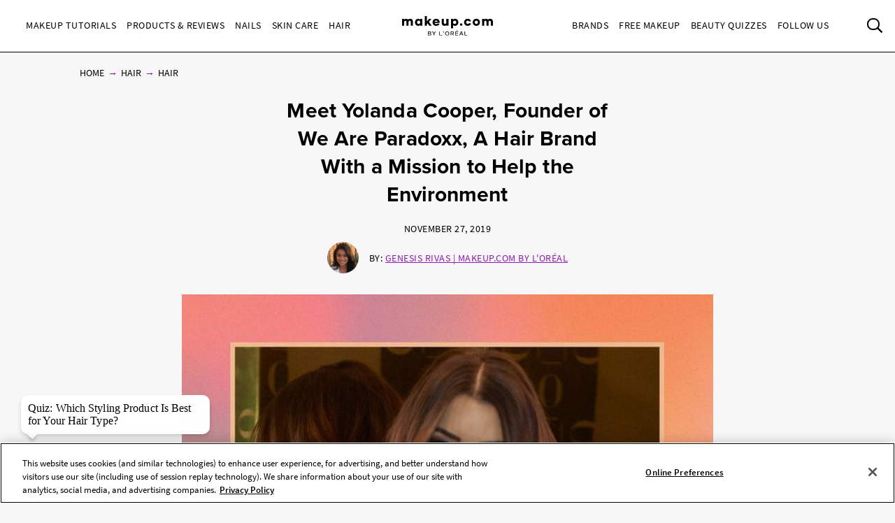

--- FILE ---
content_type: text/html; charset=utf-8
request_url: https://jebbit.makeup.com/hjumvuow?L=Companion&deferred=true&hpbj=true&referral_url=aHR0cHM6Ly93d3cubWFrZXVwLmNvbS9oYWlyL2FsbC1oYWlyL3lvbGFuZGEtY29vcGVyLWZvdW5kZXItb2Ytd2UtYXJlLXBhcmFkb3h4LWludGVydmlldw%3D%3D
body_size: 15824
content:
<!DOCTYPE html><html lang="en"><head>
    <meta charset="utf-8">
    <meta http-equiv="X-UA-Compatible" content="IE=edge">
    <meta name="viewport" content="width=device-width, initial-scale=1">
    <title>L'Oreal Makeup.com - USA | Powered by Jebbit</title>
  <meta name="description" content="Experience the new L'Oreal Makeup.com - USA campaign. Powered by the customer engagement first party data company, Jebbit.">
  <meta property="og:type" content="website">
  <meta property="og:title" content="L'Oreal Makeup.com - USA | Powered by Jebbit">
  <meta property="og:description" content="Experience the new L'Oreal Makeup.com - USA campaign. Powered by the customer engagement first party data company, Jebbit.">
  <meta property="og:image" content="https://s3.amazonaws.com/jebbit-assets/images/Ntp7VDkm/business-images/K5IC7ibQqSRTNr1M6fdn_2020_MUDCBYLUSA_LOGO_BLACK_41620.png">
  <meta name="twitter:card" content="summary">
  <meta name="twitter:title" content="L'Oreal Makeup.com - USA | Powered by Jebbit">
  <meta name="twitter:description" content="Experience the new L'Oreal Makeup.com - USA campaign. Powered by the customer engagement first party data company, Jebbit.">
  <meta name="twitter:image" content="https://s3.amazonaws.com/jebbit-assets/images/Ntp7VDkm/business-images/K5IC7ibQqSRTNr1M6fdn_2020_MUDCBYLUSA_LOGO_BLACK_41620.png">

    
  <link rel="stylesheet" href="https://d2genwge1af44w.cloudfront.net/assets/moments.b6099aea99c72f089b2a895d47b1fd89.css">

  <link rel="stylesheet" href="https://d2genwge1af44w.cloudfront.net/assets/chunk.983619338f4071c86d87.css">


      <style type="text/css" id="experience-style-hjumvuow">
      @font-face{font-family:"qiG4jGLP";src:url("https://i.jebbit.com/fonts/Ntp7VDkm/xa1tFtDSRTS8VYDG7LVZ_SourceSansPro-Regular.ttf") format("truetype")}@font-face{font-family:"edVR71yb";src:url("https://i.jebbit.com/fonts/Ntp7VDkm/NccPi6Sli7HzATiQL0AA_Proxima_Nova_Bold.otf") format("opentype")}.experience-container-hjumvuow .style-image-button{background-size:cover;box-shadow:none;min-height:160px;border-width:1px;background-position:center;background-repeat:no-repeat;color:#fff;font-size:calc(var(--font-size-multiplier)*1.9);line-height:normal;text-align:center;background-image:url("https://i.jebbit.com/images/bTUIhsye/business-images/yNp40OtSTturCZVM44jm_mountain_light.png");border-color:#000;opacity:1;font-family:"Source Sans Pro Regular","qiG4jGLP";font-weight:400;border-radius:0px}.experience-container-hjumvuow .style-heading{font-size:calc(var(--font-size-multiplier)*3.6);font-weight:700;text-align:center;color:#000;font-family:"Proxima Nova Bold","edVR71yb"}.experience-container-hjumvuow .style-button{border-color:#000;border-radius:0px;box-shadow:none;color:#fff;text-align:center;font-size:calc(var(--font-size-multiplier)*1.9);font-weight:400;background-color:#000;border-width:0px;font-family:"Source Sans Pro Regular","qiG4jGLP"}.experience-container-hjumvuow .checkbox.style-body{text-align:left}.experience-container-hjumvuow .style-secondary-button{font-size:calc(var(--font-size-multiplier)*1.9);border-color:#000;border-radius:0px;color:#000;border-width:1px;font-weight:400;box-shadow:none;background-color:rgba(255,255,255,0);font-family:"Source Sans Pro Regular","qiG4jGLP"}.experience-container-hjumvuow .content-piece-wrapper .style-secondary-button.basic-button{width:75%;min-height:45px}.experience-container-hjumvuow .style-button.basic-button{min-height:46px}.experience-container-hjumvuow .content-piece-wrapper .style-image-button .content{bottom:0;position:absolute;top:initial;display:block;justify-content:initial;align-items:initial}.experience-container-hjumvuow .content-block-primary>.background-image{background-image:url("https://i.jebbit.com/images/Ntp7VDkm/business-images/Yc0S2aRrTuuKlk116Ca9_UPDATED-MUDC-SOCIAL-GRADIENT-LIGHT.jpg");background-position:center;background-repeat:no-repeat;background-size:cover}.experience-container-hjumvuow .content-piece-wrapper .style-button.basic-button{width:75%;min-height:45px}.experience-container-hjumvuow .content-block-secondary>.background-image{background-image:url("https://i.jebbit.com/images/Ntp7VDkm/business-images/Yc0S2aRrTuuKlk116Ca9_UPDATED-MUDC-SOCIAL-GRADIENT-LIGHT.jpg");background-position:center;background-repeat:no-repeat;background-size:cover}.experience-container-hjumvuow .style-body{text-align:center;color:#000;font-size:calc(var(--font-size-multiplier)*1.9);font-weight:400;font-family:"Source Sans Pro Regular","qiG4jGLP"}.experience-container-hjumvuow .body-wrapper{justify-content:center}.experience-container-hjumvuow .button-wrapper.button-wrapper{justify-content:center;margin-top:10px}.experience-container-hjumvuow .heading-wrapper{justify-content:center}.experience-container-hjumvuow .body-wrapper.social-share-wrapper{justify-content:center}.experience-container-hjumvuow .body-wrapper .social-button{font-size:calc(var(--font-size-multiplier)*1.6);font-family:Open Sans}.experience-container-hjumvuow .text-input.style-body{text-align:left}.experience-container-hjumvuow .content-block-secondary{background-color:#fff;background-image:initial}.experience-container-hjumvuow .content-block-primary{background-color:#fff;background-image:initial}.experience-container-hjumvuow .modal{background-color:#fff;background-image:initial}.experience-container-hjumvuow .content-piece-wrapper .style-image-button.basic-button{min-height:160px;width:100%}.experience-container-hjumvuow .style-image-button .content{background-color:#000}.experience-container-hjumvuow .body-wrapper .text{width:100%}.experience-container-hjumvuow .heading-wrapper .text{width:100%}.experience-container-hjumvuow .layout{background-image:initial;background-color:#fff}.experience-container-hjumvuow .secondary-button-wrapper.button-wrapper{margin-top:10px;justify-content:center}.experience-container-hjumvuow .body-wrapper.text-wrapper{margin-top:16px;margin-bottom:22px}.experience-container-hjumvuow .dropdown.style-body{text-align:left}.experience-container-hjumvuow .style-button:before{background-image:initial}.experience-container-hjumvuow .style-secondary-button:before{background-image:initial}.experience-container-hjumvuow .image-button-wrapper.image-button-wrapper{justify-content:center}.experience-container-hjumvuow .layout>.background-image{background-size:cover;background-position:center;background-repeat:no-repeat;background-image:url("https://i.jebbit.com/images/Ntp7VDkm/business-images/Yc0S2aRrTuuKlk116Ca9_UPDATED-MUDC-SOCIAL-GRADIENT-LIGHT.jpg")}.experience-container-hjumvuow .campaign-logo-wrapper.primary-logo .logo{width:217px;height:100%}.experience-container-hjumvuow .logo-shifter{height:0px}.experience-container-hjumvuow .experience-progress-bar .partial-progress{background-color:#000}.experience-container-hjumvuow .experience-progress-bar .progress-bar-container{background:#fff}.experience-container-hjumvuow .experience-progress-bar{order:1000}.experience-container-hjumvuow .campaign-logo-wrapper.primary-logo{background-color:rgba(255,255,255,0);justify-content:center}.experience-container-hjumvuow .campaign-logo-wrapper.secondary-logo .logo{height:100%;width:217px}.experience-container-hjumvuow .campaign-logo-wrapper.secondary-logo{background-color:rgba(255,255,255,0);justify-content:center}.experience-container-hjumvuow .campaign-logo-wrapper{justify-content:center;background-color:rgba(255,255,255,0)}.experience-container-hjumvuow .campaign-logo-wrapper .logo{height:100%;width:282px}.experience-container-hjumvuow .content-piece-wrapper.campaign-logo-wrapper.primary-logo .logo{height:100%;width:178px}.experience-container-hjumvuow .back-button-wrapper .label{font-family:"Source Sans Pro Regular","qiG4jGLP"}.experience-container-hjumvuow .content-block-primary-IdPkEscU{background-color:rgba(251,140,140,0);background-image:linear-gradient(to top left, #fb8c8c, rgba(244, 247, 111, 0.991))}.experience-container-hjumvuow .content-block-primary-IdPkEscU>.background-image{opacity:.5}.experience-container-hjumvuow .content-block-primary-aWnj4RS6{background-color:rgba(168,217,255,0);background-image:linear-gradient(to top, #a8d9ff, #e1d7fe)}.experience-container-hjumvuow .content-block-primary-aWnj4RS6>.background-image{background-image:initial}.experience-container-hjumvuow .content-block-primary-F2W5oCa7{background-color:rgba(168,217,255,0);background-image:linear-gradient(to top, #a8d9ff, #e1d7fe)}.experience-container-hjumvuow .content-block-primary-F2W5oCa7>.background-image{background-image:initial;opacity:1}.experience-container-hjumvuow .layout-F2W5oCa7>.background-image{background-position:center;background-repeat:no-repeat;background-size:cover}.experience-container-hjumvuow .content-block-primary-ybtkMUqk{background-color:rgba(225,215,254,0);background-image:radial-gradient(#e1d7fe, #a8d9ff)}.experience-container-hjumvuow .content-block-primary-ybtkMUqk>.background-image{opacity:.35}.experience-container-hjumvuow .content-block-secondary-ybtkMUqk>.background-image{background-image:url("https://i.jebbit.com/images/Ntp7VDkm/business-images/1uTRqN91S2v6RmlTLQcI_Jebbit-2023PromMakeup-Quiz-Q3.gif")}.experience-container-hjumvuow .screen-ybtkMUqk .campaign-logo-wrapper.primary-logo .logo{height:100%;width:221px}.experience-container-hjumvuow .screen-ybtkMUqk .campaign-logo-wrapper.secondary-logo .logo{height:100%;width:221px}.experience-container-hjumvuow .screen-ybtkMUqk .logo-shifter{height:64px}.experience-container-hjumvuow .content-block-primary-0459Y6t0{background-color:rgba(225,215,254,0);background-image:radial-gradient(#e1d7fe, #a8d9ff)}.experience-container-hjumvuow .content-block-primary-0459Y6t0>.background-image{opacity:.35}.experience-container-hjumvuow .content-block-secondary-0459Y6t0>.background-image{background-image:url("https://i.jebbit.com/images/Ntp7VDkm/business-images/U4yVHCY7SRSn13JKly0Q_Jebbit-2023PromMakeup-Quiz-Q2.gif")}.experience-container-hjumvuow .screen-0459Y6t0 .campaign-logo-wrapper.primary-logo .logo{height:100%;width:221px}.experience-container-hjumvuow .screen-0459Y6t0 .campaign-logo-wrapper.secondary-logo .logo{height:100%;width:221px}.experience-container-hjumvuow .screen-0459Y6t0 .logo-shifter{height:64px}.experience-container-hjumvuow .content-block-primary-H3rEbtMK{background-color:rgba(225,215,254,0);background-image:radial-gradient(#e1d7fe, #a8d9ff)}.experience-container-hjumvuow .content-block-primary-H3rEbtMK>.background-image{opacity:.35}.experience-container-hjumvuow .content-block-secondary-H3rEbtMK>.background-image{background-image:url("https://i.jebbit.com/images/Ntp7VDkm/business-images/5XbMvjpYRkWxXcLCNpf2_Jebbit-2023PromMakeup-Quiz-Q1.gif")}.experience-container-hjumvuow .screen-H3rEbtMK .campaign-logo-wrapper.primary-logo .logo{height:100%;width:221px}.experience-container-hjumvuow .screen-H3rEbtMK .campaign-logo-wrapper.secondary-logo .logo{height:100%;width:221px}.experience-container-hjumvuow .screen-H3rEbtMK .logo-shifter{height:64px}.experience-container-hjumvuow .screen-TEpIdohz .campaign-logo-wrapper.primary-logo .logo{max-width:100%}.experience-container-hjumvuow .content-acaa4d8a-9018-4da0-a46b-88d98fc17a75{height:200px}.experience-container-hjumvuow .content-piece-wrapper-acaa4d8a-9018-4da0-a46b-88d98fc17a75.image-wrapper{margin-top:8px}.experience-container-hjumvuow .content-piece-wrapper-d2347377-78a5-40b9-ba69-57abf48089d0 .text{margin-top:0px}.experience-container-hjumvuow .button-1de7d582-6649-4300-8065-f24bbe88cd96{background-color:#de7293}.experience-container-hjumvuow .content-piece-wrapper .button-1de7d582-6649-4300-8065-f24bbe88cd96.basic-button{width:75%}.experience-container-hjumvuow .button-92b578ef-e7c0-4af6-97b2-831abbe57a6c{background-color:#de7293}.experience-container-hjumvuow .content-piece-wrapper .button-92b578ef-e7c0-4af6-97b2-831abbe57a6c.basic-button{width:75%}.experience-container-hjumvuow .column-wrapper .content-piece-wrapper-92b578ef-e7c0-4af6-97b2-831abbe57a6c.button-wrapper{margin-top:0px;margin-bottom:0px}.experience-container-hjumvuow .column-wrapper .content-piece-wrapper-92b578ef-e7c0-4af6-97b2-831abbe57a6c .style-button{margin-left:11px}.experience-container-hjumvuow .content-5cad6208-9c0d-4d25-a497-9b519d7c021d{font-size:calc(var(--font-size-multiplier)*2)}.experience-container-hjumvuow .content-piece-wrapper-5cad6208-9c0d-4d25-a497-9b519d7c021d .text{margin-top:-10px}.experience-container-hjumvuow .content-piece-wrapper-b2817fcb-816b-4338-8fca-233461019058 .text{margin-top:-12px}.experience-container-hjumvuow .content-b2817fcb-816b-4338-8fca-233461019058{font-size:calc(var(--font-size-multiplier)*1.6)}.experience-container-hjumvuow .content-82885b0e-8d6a-4ebc-89b3-a91d3bf77cdd{font-size:calc(var(--font-size-multiplier)*2.8)}.experience-container-hjumvuow .content-piece-wrapper-82885b0e-8d6a-4ebc-89b3-a91d3bf77cdd .text{margin-top:-10px}.experience-container-hjumvuow .content-piece-wrapper-6239df09-5962-4268-96a0-6c51071c92c6.button-wrapper{margin-top:6px}.experience-container-hjumvuow .button-6239df09-5962-4268-96a0-6c51071c92c6{color:#fff;background-color:#ab8bf4;font-size:calc(var(--font-size-multiplier)*2.2)}.experience-container-hjumvuow .content-piece-wrapper-292f78ea-35ee-4927-bdc4-0320af327fa3.button-wrapper{margin-top:6px}.experience-container-hjumvuow .button-292f78ea-35ee-4927-bdc4-0320af327fa3{font-size:calc(var(--font-size-multiplier)*2.2);background-color:#ab8bf4}.experience-container-hjumvuow .button-29e406b0-90ad-4142-a25a-ffdcbdddec23{color:#fff;background-color:#ab8bf4;font-size:calc(var(--font-size-multiplier)*2.2)}.experience-container-hjumvuow .content-piece-wrapper-29e406b0-90ad-4142-a25a-ffdcbdddec23.button-wrapper{margin-top:10px}.experience-container-hjumvuow .content-piece-wrapper-0dee7d86-ebb2-42d9-b16f-625c26f51d6f.button-wrapper{margin-top:6px}.experience-container-hjumvuow .button-0dee7d86-ebb2-42d9-b16f-625c26f51d6f{font-size:calc(var(--font-size-multiplier)*2.2);background-color:#ab8bf4}.experience-container-hjumvuow .content-86b47768-770c-4100-b599-4503b561335d{font-size:calc(var(--font-size-multiplier)*2.8)}.experience-container-hjumvuow .content-piece-wrapper-3dc70217-23d9-479e-b3cd-a7d1826c0746.button-wrapper{margin-top:6px}.experience-container-hjumvuow .button-3dc70217-23d9-479e-b3cd-a7d1826c0746{font-size:calc(var(--font-size-multiplier)*2.2);background-color:#ab8bf4}.experience-container-hjumvuow .content-piece-wrapper-795f21da-b6cc-4c3e-b5ec-908bf67d9a90.button-wrapper{margin-top:6px}.experience-container-hjumvuow .button-795f21da-b6cc-4c3e-b5ec-908bf67d9a90{font-size:calc(var(--font-size-multiplier)*2.2);color:#fff;background-color:#ab8bf4}.experience-container-hjumvuow .button-6e203139-f983-43e1-af7d-299abb35db35{font-size:calc(var(--font-size-multiplier)*2.2);color:#fff;background-image:initial;background-color:#ab8bf4}.experience-container-hjumvuow .content-86959a04-c4ed-4c26-bd2d-4147ff7c86aa{font-size:calc(var(--font-size-multiplier)*2.8)}.experience-container-hjumvuow .content-piece-wrapper-2dec15d1-4f11-4e2e-a529-84d7411e1c47.button-wrapper{margin-top:6px}.experience-container-hjumvuow .button-2dec15d1-4f11-4e2e-a529-84d7411e1c47{font-size:calc(var(--font-size-multiplier)*2.2);background-color:#ab8bf4}.experience-container-hjumvuow .content-piece-wrapper-e381e38f-614a-4334-8280-2b082c97e541.button-wrapper{margin-top:6px}.experience-container-hjumvuow .button-e381e38f-614a-4334-8280-2b082c97e541{font-size:calc(var(--font-size-multiplier)*2.2);background-color:#ab8bf4}.experience-container-hjumvuow .button-14d50e9c-bc83-4c57-9426-87ddf22f6113{color:#fff;background-color:#ab8bf4;font-size:calc(var(--font-size-multiplier)*2.2)}.experience-container-hjumvuow .content-piece-wrapper-14d50e9c-bc83-4c57-9426-87ddf22f6113.button-wrapper{margin-top:6px}.experience-container-hjumvuow .button-a29779b0-9616-4931-b850-7ba207a7d219{color:#fff;background-color:#ab8bf4;font-size:calc(var(--font-size-multiplier)*2.2);background-image:initial}.experience-container-hjumvuow .content-44d2d85e-7d1d-415e-b59f-983eec815796{font-size:calc(var(--font-size-multiplier)*2.8)}.experience-container-hjumvuow .button-d10676b1-21f8-47a1-ad49-6deb06bf80f7{color:#fff;background-color:#ab8bf4;font-size:calc(var(--font-size-multiplier)*2.2);background-image:initial}.experience-container-hjumvuow .content-piece-wrapper-d10676b1-21f8-47a1-ad49-6deb06bf80f7.button-wrapper{margin-top:6px}.experience-container-hjumvuow .form-field-wrapper-4d58a4bd-8c11-40ec-9d85-bfe3e96a2172.form-field-wrapper{margin-top:2px}.experience-container-hjumvuow .form-field-wrapper-9d974aab-60d4-4a6a-b6a1-fffb81e1e1e2.form-field-wrapper{margin-top:2px}.experience-container-hjumvuow .checkbox.form-field-ab4d94ba-1585-43d8-a9b6-a80ad56f3a69{margin-left:0px}.experience-container-hjumvuow .form-field-wrapper-ab4d94ba-1585-43d8-a9b6-a80ad56f3a69.form-field-wrapper{margin-top:2px}.experience-container-hjumvuow .button-180927db-f1e1-4b5e-964f-2d41eb216ad5{background-color:#ab8bf4}.experience-container-hjumvuow .form-field-wrapper-cc79ed81-7efb-4d30-9bc4-0346bb1cf6f9.form-field-wrapper{margin-top:2px}.experience-container-hjumvuow .form-field-wrapper-5ff99f0b-9b74-42bb-b098-daba4cd48af8.form-field-wrapper{margin-top:2px}.experience-container-hjumvuow .form-field-wrapper-ed295f26-ba5e-46e7-9efc-912e07d9b60f.form-field-wrapper{margin-top:2px}.experience-container-hjumvuow .form-field-wrapper-3a69e2e5-b549-4d07-b17b-e72e84e0bd3d.form-field-wrapper{margin-top:2px}.experience-container-hjumvuow .form-field-wrapper-fc6ae4a5-42c5-44d0-b845-a82d795fb0f3.form-field-wrapper{margin-top:2px}.experience-container-hjumvuow .form-field-wrapper-0b18eacb-b4e7-4f84-b3b1-357b69111500.form-field-wrapper{margin-top:2px}.experience-container-hjumvuow .form-field-wrapper-7892aa4f-b166-4dae-b8c8-a50a6a8877cd.form-field-wrapper{margin-top:2px}.experience-container-hjumvuow .form-field-wrapper-c8f4a881-76f6-4f44-a637-9167301cd251.form-field-wrapper{margin-top:2px}.experience-container-hjumvuow .checkbox.form-field-d0aadc12-3b4a-487a-b681-babb1bfd1c02{margin-left:0px;text-align:justify}.experience-container-hjumvuow .form-field-wrapper-d0aadc12-3b4a-487a-b681-babb1bfd1c02{justify-content:flex-start}.experience-container-hjumvuow .form-field-wrapper-d0aadc12-3b4a-487a-b681-babb1bfd1c02.form-field-wrapper{margin-top:-10px}.experience-container-hjumvuow .button-f49e8e6c-1784-4ac2-b62f-cd30c8f1e513{background-color:#ab8bf4}.experience-container-hjumvuow .form-field-wrapper-f49e8e6c-1784-4ac2-b62f-cd30c8f1e513.button-wrapper{margin-top:6px}.experience-container-hjumvuow .form-field-77bd4e51-db98-40f3-959e-311775061adf{font-size:calc(var(--font-size-multiplier)*1.7)}.experience-container-hjumvuow .form-field-wrapper-77bd4e51-db98-40f3-959e-311775061adf.form-field-wrapper{margin-top:6px}.experience-container-hjumvuow .form-field-9b2f744f-0029-453a-bdb5-75dd8db90a8b{font-size:calc(var(--font-size-multiplier)*1.7)}.experience-container-hjumvuow .form-field-wrapper-9b2f744f-0029-453a-bdb5-75dd8db90a8b.form-field-wrapper{margin-top:-12px}.experience-container-hjumvuow .form-field-c420664f-dc2b-4ca6-9f50-de200a3575b3{font-size:calc(var(--font-size-multiplier)*1.7)}.experience-container-hjumvuow .form-field-wrapper-c420664f-dc2b-4ca6-9f50-de200a3575b3.form-field-wrapper{margin-top:6px}.experience-container-hjumvuow .form-field-5c9e60b2-dda8-4607-8680-ace23d00953b{font-size:calc(var(--font-size-multiplier)*.8)}.experience-container-hjumvuow .form-field-wrapper-5c9e60b2-dda8-4607-8680-ace23d00953b .text{margin-top:-12px}.experience-container-hjumvuow div.notification-message{font-family:Open Sans;font-family:"Source Sans Pro Regular","qiG4jGLP"}.experience-container-hjumvuow .content-piece-wrapper .image.outcome-54604e7f-5172-4375-aa76-f830eba02403{background-image:url("https://i.jebbit.com/images/Ntp7VDkm/business-images/7aKyeZULSzmuDdTyxoSs_Jebbit-HairProducts-Quiz-Outcomes-MostlyBs.jpg")}.experience-container-hjumvuow .content-piece-wrapper .image.outcome-9d2e3ed5-33fd-444a-875f-dc3cef5777c3{background-image:url("https://i.jebbit.com/images/Ntp7VDkm/business-images/GxAIY4SRWhQeyrfEXiw6_Jebbit-HairProducts-Quiz-Outcomes-MostlyCs.jpg")}.experience-container-hjumvuow .content-piece-wrapper .image.outcome-d861c027-3e3b-45a1-81e0-c8aa4ffa27ec{background-image:url("https://i.jebbit.com/images/Ntp7VDkm/business-images/OiY3Doe9RPKItNOPQO2M_Jebbit-HairProducts-Quiz-Outcomes-MostlyAs.jpg")}.experience-container-hjumvuow .content-piece-wrapper .image.outcome-bece485b-f08b-4558-b049-bada37da8dc0{background-image:url("https://i.jebbit.com/images/Ntp7VDkm/business-images/uMDdW3aSSaDJJdC3owwc_Jebbit-HairProducts-Quiz-Outcomes-MostlyDs.jpg")}@media(min-width: 801px){.experience-container-hjumvuow .content-block-primary-IdPkEscU{background-color:rgba(225,215,254,0);background-image:linear-gradient(to top right, #e1d7fe, #a8d9ff)}.experience-container-hjumvuow .content-block-primary-IdPkEscU>.background-image{opacity:.35}.experience-container-hjumvuow .button-1de7d582-6649-4300-8065-f24bbe88cd96{background-color:#ab8bf4}.experience-container-hjumvuow .button-92b578ef-e7c0-4af6-97b2-831abbe57a6c{background-color:#ab8bf4}}@media(max-width: 800px){.experience-container-hjumvuow .content-block-primary-IdPkEscU{background-color:rgba(225,215,254,0);background-image:linear-gradient(to top left, #e1d7fe, #a8d9ff)}.experience-container-hjumvuow .content-block-primary-IdPkEscU>.background-image{opacity:.25}.experience-container-hjumvuow .content-block-primary.content-block-primary-ybtkMUqk{min-height:72%}.experience-container-hjumvuow .content-block-secondary.content-block-secondary-ybtkMUqk{height:28%}.experience-container-hjumvuow .content-block-primary.content-block-primary-0459Y6t0{min-height:72%}.experience-container-hjumvuow .content-block-secondary.content-block-secondary-0459Y6t0{height:28%}.experience-container-hjumvuow .content-block-primary.content-block-primary-H3rEbtMK{min-height:72%}.experience-container-hjumvuow .content-block-secondary.content-block-secondary-H3rEbtMK{height:28%}.experience-container-hjumvuow .content-acaa4d8a-9018-4da0-a46b-88d98fc17a75{max-width:50%}.experience-container-hjumvuow .content-d2347377-78a5-40b9-ba69-57abf48089d0{font-size:calc(var(--font-size-multiplier)*1.8)}.experience-container-hjumvuow .button-1de7d582-6649-4300-8065-f24bbe88cd96{background-color:#ab8bf4}.experience-container-hjumvuow .content-piece-wrapper-1de7d582-6649-4300-8065-f24bbe88cd96.button-wrapper{margin-top:-10px}.experience-container-hjumvuow .content-551ae1d2-bfcc-4d37-9494-d746a5bf839b{font-size:calc(var(--font-size-multiplier)*2.4)}.experience-container-hjumvuow .content-piece-wrapper .button-92b578ef-e7c0-4af6-97b2-831abbe57a6c.basic-button{width:83%}.experience-container-hjumvuow .column-wrapper .content-piece-wrapper-92b578ef-e7c0-4af6-97b2-831abbe57a6c .style-button{margin-left:0px}.experience-container-hjumvuow .button-92b578ef-e7c0-4af6-97b2-831abbe57a6c{background-color:#ab8bf4}.experience-container-hjumvuow .column-wrapper .content-piece-wrapper-92b578ef-e7c0-4af6-97b2-831abbe57a6c.button-wrapper{margin-top:-16px}}
    </style>
  


  <script src="https://i.jebbit.com/javascripts/Ntp7VDkm/hjumvuow/hooks-HAjuv4bB.js"></script>

  <script>
    "use strict";
   </script>

    <meta name="moments/config/environment" content="%7B%22modulePrefix%22%3A%22moments%22%2C%22environment%22%3A%22production%22%2C%22rootURL%22%3A%22/%22%2C%22locationType%22%3A%22history%22%2C%22EmberENV%22%3A%7B%22FEATURES%22%3A%7B%7D%2C%22EXTEND_PROTOTYPES%22%3A%7B%22Date%22%3Afalse%7D%7D%2C%22APP%22%3A%7B%22rootElement%22%3A%22%23experience-container%22%2C%22autoboot%22%3Atrue%2C%22apiNamespace%22%3A%22moments/v2%22%2C%22apiHost%22%3A%22https%3A//moments-api.us.jebbit.com%22%2C%22apiRequestUrl%22%3A%22https%3A//moments-api.us.jebbit.com/moments/v2%22%2C%22addToCartHost%22%3A%22https%3A//add-to-cart.jebbit.io%22%2C%22selfServeHost%22%3A%22https%3A//create.jebbit.com%22%2C%22selfServeAPIRequestUrl%22%3A%22https%3A//api2.jebbit.com/self_serve%22%2C%22poweredByJebbitUrl%22%3A%22https%3A//www.blueconic.com/experiences-by-jebbit%22%2C%22inDevelopment%22%3Afalse%2C%22facebook%22%3A%7B%22appId%22%3A%22360756453938745%22%7D%2C%22filepickerKey%22%3A%22Av8tWtg3rQ7Obk7MN8DLzz%22%2C%22recaptchaSiteKey%22%3A%226LdMa5EqAAAAADHg-t_gjIJ4N1MfJHzkSApWYWC4%22%2C%22name%22%3A%22moments%22%2C%22version%22%3A%224.20.0%22%2C%22s3%22%3A%7B%22filepickerBucket%22%3A%22jebbit-assets%22%2C%22filestackUploaderBucket%22%3A%22jebbit-media-upload-production-us%22%2C%22filestackUploaderBucketRegion%22%3A%22us-east-1%22%7D%2C%22staticAssetsHost%22%3A%22https%3A//i.jebbit.com%22%7D%2C%22ember-cli-notifications%22%3A%7B%22includeFontAwesome%22%3Atrue%7D%2C%22exportApplicationGlobal%22%3Afalse%2C%22ember-fetch%22%3A%7B%22preferNative%22%3Atrue%7D%7D">

    
    

  </head>
  <body class="experience-body">
    <div id="experience-container" class="experience-container-hjumvuow experience-container ember-application">
      
  <div class="loading-logo-container" style="background-color: #ffffff"></div>


      <script>window.dataLayer = [];</script>
      <noscript>
  <div style="background-color: #e6e6e6; padding:15px; position: absolute; width: 100%;">
    <p style="color: #000000; font-size: 150%;">
      For full functionality of this site it is necessary to enable JavaScript.
    </p>
    <p style="color: #000000; font-size: 150%;">
      Here are the
      <a href="http://www.enable-javascript.com/" target="_blank"> instructions to enable JavaScript in your web browser.</a>
    </p>
    <img src="/moments/v2/noscript/hjumvuow" alt="">
  </div>
</noscript>

      
  <script>
    window.bootstrapModels = {"campaign":{"id":"hjumvuow","iteration_id":"Zhg","name":"[COMP] Hair Products Quiz","css_url":"https://i.jebbit.com/stylesheets/Ntp7VDkm/hjumvuow/style-sY46WzVC.css","wrapped_css_url":"https://i.jebbit.com/stylesheets/Ntp7VDkm/hjumvuow/style-sY46WzVC-w.css","js_url":"https://i.jebbit.com/javascripts/Ntp7VDkm/hjumvuow/hooks-HAjuv4bB.js","template_version":null,"settings":{"scrollbar":{"show":false,"fixedText":false,"whileScrolling":false,"fixedTextWhileScrolling":false},"inspiration_hub_title":null},"shopify_link":null,"root_node_id":"H3rEbtMK","experience_type":"companion","launch_date":"2023-09-12T16:46:17.959Z","created_at":"2023-09-06T20:59:14.290Z","experience_html_language_code":"en","product_type":"Companion","show_default_video_controls":true,"business_id":"Ntp7VDkm","business_name":"L'Oreal Makeup.com - USA","responsive_desktop_sizing":false,"has_product_feed":false,"is_shopify_campaign":false,"big_commerce_credentials":{},"blueconic_script_url":null,"google_analytics_integration":{},"show_powered_by_jebbit":false,"send_attributes_to_blueconic":true,"max_depth":8,"session_ttl":{"value":0,"format":"hours"},"transition":null,"should_assess_recaptcha":false,"show_recaptcha_badge":false,"outcome_group_id":"21261a30-adcc-4039-ad38-0fdfe531bf87","campaign_logo_id":"hjumvuow","campaign_styling_configuration_id":"hjumvuow","footer_id":"hjumvuow","progress_bar_id":"hjumvuow","back_button_id":"hjumvuow","node_ids":["H3rEbtMK","0459Y6t0","ybtkMUqk","F2W5oCa7","aWnj4RS6","IdPkEscU","Bj1YGWF3","KtI8t83Y"]},"outcome_groups":[{"id":"21261a30-adcc-4039-ad38-0fdfe531bf87","format":"Standard","outcome_ids":["d861c027-3e3b-45a1-81e0-c8aa4ffa27ec","9d2e3ed5-33fd-444a-875f-dc3cef5777c3","54604e7f-5172-4375-aa76-f830eba02403","bece485b-f08b-4558-b049-bada37da8dc0"]}],"outcomes":[{"id":"d861c027-3e3b-45a1-81e0-c8aa4ffa27ec","additional_properties":{"is_video":false,"video_src_mobile":null,"video_src_desktop":null},"description":"<div id=\"isPasted\">Pump up the volume of your hair with this thickening, hydrating and heat-protecting spray — it truly does it all. It adds instant body and lift that stays bouncy for up to 72 hours. You can spray it on damp or dry hair to refresh your style.</div>","image_url":"https://i.jebbit.com/images/Ntp7VDkm/business-images/OiY3Doe9RPKItNOPQO2M_Jebbit-HairProducts-Quiz-Outcomes-MostlyAs.jpg","label":"<div id=\"isPasted\">Garnier Fructis Grow Strong Thickening 10-in-1 Leave-In Spray</div>","completion_url":"https://www.garnierusa.com/about-our-brands/fructis/grow-strong-thickening/grow-strong-thickening-10-in-1-leave-in-spray?location=jebbit&amp;prescripted=jebbit::MUP_USA_Hair-Products-Quiz_2023","threshold":0,"name":"Mostly As","feed_outcome_ids":["d37e968c-dfc1-4a8c-be85-568e1a78e91f"]},{"id":"9d2e3ed5-33fd-444a-875f-dc3cef5777c3","additional_properties":{"is_video":false,"video_src_mobile":null,"video_src_desktop":null},"description":"<div id=\"isPasted\">If you find your curls falling flat midday or in-between washes, this is a must for your routine. It moisturizes and redefines curls with a combo of castor oil and hyaluronic acid.</div>","image_url":"https://i.jebbit.com/images/Ntp7VDkm/business-images/GxAIY4SRWhQeyrfEXiw6_Jebbit-HairProducts-Quiz-Outcomes-MostlyCs.jpg","label":"<div id=\"isPasted\">L'Oréal Paris Elvive Dream Lengths Curls Refresh and Reshape Leave-in Spray</div>","completion_url":"https://www.amazon.com/LOreal-Paris-Lengths-Paraben-Free-Hyaluronic/dp/B09HN98QQB/ref=as_li_tl?ie=UTF8&amp;tag=makeupdotcom-20&amp;camp=1789&amp;creative=9325&amp;linkCode=as2&amp;creativeASIN=B09HN98QQB&amp;linkId=e8122f44c1210cef059dde0115a54bce","threshold":0,"name":"Mostly Cs","feed_outcome_ids":["87740b0c-38f3-4b39-a4f6-1b3ed49badc2"]},{"id":"54604e7f-5172-4375-aa76-f830eba02403","additional_properties":{"is_video":false,"video_src_mobile":null,"video_src_desktop":null},"description":"<div id=\"isPasted\">Enhance your natural waves with this texturizing spray. It’s made without sea salt, so you can achieve that tousled, beachy look without the crunch or dryness. To use, shake well and mist on damp hair before air-drying or diffusing.</div>","image_url":"https://i.jebbit.com/images/Ntp7VDkm/business-images/7aKyeZULSzmuDdTyxoSs_Jebbit-HairProducts-Quiz-Outcomes-MostlyBs.jpg","label":"Redken Beach Spray","completion_url":"https://www.redken.com/professional/products/hair-styling/beach-spray?location=jebbit&amp;prescripted=jebbit::MUP_USA_Hair-Products-Quiz_2023","threshold":0,"name":"Mostly Bs","feed_outcome_ids":["1c62ae97-cf28-4fe0-8d4e-47303314df11"]},{"id":"bece485b-f08b-4558-b049-bada37da8dc0","additional_properties":{"is_video":false,"video_src_mobile":null,"video_src_desktop":null},"description":"<div id=\"isPasted\">Shape, soften and add shine to your curls with this deeply hydrating leave-in cream. Made with a blend of shea butter and babassu nut oil, it adds moisture and detangles while defining each coil.</div>","image_url":"https://i.jebbit.com/images/Ntp7VDkm/business-images/uMDdW3aSSaDJJdC3owwc_Jebbit-HairProducts-Quiz-Outcomes-MostlyDs.jpg","label":"<div id=\"isPasted\">Carol’s Daughter Born to Repair Defining Leave-in Cream with Shea Butter</div>","completion_url":"https://www.carolsdaughter.com/born-to-repair-defining-leave-in-cream-with-shea-butter/820645011809.html?location=jebbit&amp;prescripted=jebbit::MUP_USA_Hair-Products-Quiz_2023","threshold":0,"name":"Mostly Ds","feed_outcome_ids":["11a9acc7-ee7a-402c-9286-6f990a425cb3"]}],"feed_outcomes":[{"id":"d37e968c-dfc1-4a8c-be85-568e1a78e91f","description":null,"image_url":null,"price":null,"redirect_url":"https://www.makeup.com/hair/hair-care/best-shampoo-thinning-hair","title":"L'Oréal Glow Lipstick","category":null,"display_order":0,"additional_properties":{}},{"id":"87740b0c-38f3-4b39-a4f6-1b3ed49badc2","description":null,"image_url":null,"price":null,"redirect_url":"https://www.makeup.com/hair/hair-styling/best-hydrating-hair-mists","title":"IT Cosmetics CC+ Nude Glow Lightweight Foundation + Glow Serum with SPF 40","category":null,"display_order":0,"additional_properties":{}},{"id":"1c62ae97-cf28-4fe0-8d4e-47303314df11","description":null,"image_url":null,"price":null,"redirect_url":"https://www.makeup.com/product-and-reviews/editors-picks/top-beauty-products-editor-july","title":"Redken","category":null,"display_order":0,"additional_properties":{}},{"id":"11a9acc7-ee7a-402c-9286-6f990a425cb3","description":null,"image_url":null,"price":null,"redirect_url":"https://www.makeup.com/hair/hair-care/best-conditioner-for-your-hair-type?","title":"<undefined>Carol's Daughter</undefined>","category":null,"display_order":0,"additional_properties":{}}],"campaign_logos":[{"id":"hjumvuow","show":false,"image_url":"https://s3.amazonaws.com/jebbit-assets/images/Ntp7VDkm/business-images/K5IC7ibQqSRTNr1M6fdn_2020_MUDCBYLUSA_LOGO_BLACK_41620.png","in_static_position":true,"link":null,"is_secondary_visible":false,"secondary_image_url":"https://s3.amazonaws.com/jebbit-assets/images/Ntp7VDkm/business-images/K5IC7ibQqSRTNr1M6fdn_2020_MUDCBYLUSA_LOGO_BLACK_41620.png","is_secondary_in_static_position":false,"secondary_link":null,"alt_text":"Experience Logo"}],"campaign_styling_configurations":[{"id":"hjumvuow","heading_tag":"h1"}],"footer":[{"id":"hjumvuow","show":false,"in_static_position":true,"content_piece_id":"492f770b-4157-455e-b30b-1aaedd51ffb5","content_pieces":[]}],"content_pieces":[{"id":"23704c5a-21fb-48ae-a0fc-3b5c170558fa","additional_properties":{},"delay_appearance":0,"animation":null,"display_order":0,"custom_class":null,"desktop_display_order":null,"mobile_display_order":null,"style":"Body","element_tag":null,"single_column_layout":false,"type":"text","original_value":"","edge_message_id":null,"layout_part_name":"column_0","parent_content_piece_id":"492f770b-4157-455e-b30b-1aaedd51ffb5"},{"id":"492f770b-4157-455e-b30b-1aaedd51ffb5","additional_properties":{},"delay_appearance":0,"animation":null,"display_order":null,"custom_class":null,"desktop_display_order":null,"mobile_display_order":null,"style":null,"element_tag":null,"single_column_layout":false,"json_value":{"num_columns":1,"is_fluid":false,"size":"small","single_column_layout":false},"type":"footer-container","original_value":{"num_columns":1,"is_fluid":false,"size":"small","single_column_layout":false},"edge_message_id":null,"layout_part_name":"content-block-primary","child_content_pieces_ids":["23704c5a-21fb-48ae-a0fc-3b5c170558fa"]},{"id":"e381e38f-614a-4334-8280-2b082c97e541","additional_properties":{},"delay_appearance":0,"animation":null,"display_order":4,"custom_class":"","desktop_display_order":null,"mobile_display_order":null,"style":"Button","element_tag":null,"single_column_layout":false,"edge_id":"fZIgeIvJ","type":"button","original_value":"Coily","edge_message_id":null,"content_collection_id":"H3rEbtMK","layout_part_name":"content-block-primary"},{"id":"14d50e9c-bc83-4c57-9426-87ddf22f6113","additional_properties":{},"delay_appearance":0,"animation":null,"display_order":3,"custom_class":"","desktop_display_order":null,"mobile_display_order":null,"style":"Button","element_tag":null,"single_column_layout":false,"edge_id":"D7kzulxY","type":"button","original_value":"Curly","edge_message_id":null,"content_collection_id":"H3rEbtMK","layout_part_name":"content-block-primary"},{"id":"a29779b0-9616-4931-b850-7ba207a7d219","additional_properties":{},"delay_appearance":0,"animation":null,"display_order":1,"custom_class":"","desktop_display_order":null,"mobile_display_order":null,"style":"Button","element_tag":null,"single_column_layout":false,"edge_id":"JoW1rXlv","type":"button","original_value":"Straight","edge_message_id":null,"content_collection_id":"H3rEbtMK","layout_part_name":"content-block-primary"},{"id":"44d2d85e-7d1d-415e-b59f-983eec815796","additional_properties":{},"delay_appearance":0,"animation":null,"display_order":0,"custom_class":"","desktop_display_order":null,"mobile_display_order":null,"style":"Heading","element_tag":null,"single_column_layout":false,"type":"text","original_value":"How would you describe your hair texture?","edge_message_id":null,"content_collection_id":"H3rEbtMK","layout_part_name":"content-block-primary"},{"id":"d10676b1-21f8-47a1-ad49-6deb06bf80f7","additional_properties":{},"delay_appearance":0,"animation":null,"display_order":2,"custom_class":"","desktop_display_order":null,"mobile_display_order":null,"style":"Button","element_tag":null,"single_column_layout":false,"edge_id":"f4detnHC","type":"button","original_value":"Wavy","edge_message_id":null,"content_collection_id":"H3rEbtMK","layout_part_name":"content-block-primary"},{"id":"3dc70217-23d9-479e-b3cd-a7d1826c0746","additional_properties":{},"delay_appearance":0,"animation":null,"display_order":3,"custom_class":"","desktop_display_order":null,"mobile_display_order":null,"style":"Button","element_tag":null,"single_column_layout":false,"edge_id":"W1c6SgkQ","type":"button","original_value":"Frequent frizz","edge_message_id":null,"content_collection_id":"0459Y6t0","layout_part_name":"content-block-primary"},{"id":"795f21da-b6cc-4c3e-b5ec-908bf67d9a90","additional_properties":{},"delay_appearance":0,"animation":null,"display_order":2,"custom_class":"","desktop_display_order":null,"mobile_display_order":null,"style":"Button","element_tag":null,"single_column_layout":false,"edge_id":"YLVhJKXM","type":"button","original_value":"Dryness, especially at the ends","edge_message_id":null,"content_collection_id":"0459Y6t0","layout_part_name":"content-block-primary"},{"id":"6e203139-f983-43e1-af7d-299abb35db35","additional_properties":{},"delay_appearance":0,"animation":null,"display_order":1,"custom_class":"","desktop_display_order":null,"mobile_display_order":null,"style":"Button","element_tag":null,"single_column_layout":false,"edge_id":"AXCeMSym","type":"button","original_value":"Lack of volume","edge_message_id":null,"content_collection_id":"0459Y6t0","layout_part_name":"content-block-primary"},{"id":"86959a04-c4ed-4c26-bd2d-4147ff7c86aa","additional_properties":{},"delay_appearance":0,"animation":null,"display_order":0,"custom_class":"","desktop_display_order":null,"mobile_display_order":null,"style":"Heading","element_tag":null,"single_column_layout":false,"type":"text","original_value":"<p>What is your biggest hair concern?</p>","edge_message_id":null,"content_collection_id":"0459Y6t0","layout_part_name":"content-block-primary"},{"id":"2dec15d1-4f11-4e2e-a529-84d7411e1c47","additional_properties":{},"delay_appearance":0,"animation":null,"display_order":4,"custom_class":"","desktop_display_order":null,"mobile_display_order":null,"style":"Button","element_tag":null,"single_column_layout":false,"edge_id":"ggktGers","type":"button","original_value":"Undefined curls","edge_message_id":null,"content_collection_id":"0459Y6t0","layout_part_name":"content-block-primary"},{"id":"6239df09-5962-4268-96a0-6c51071c92c6","additional_properties":{},"delay_appearance":0,"animation":null,"display_order":2,"custom_class":"","desktop_display_order":null,"mobile_display_order":null,"style":"Button","element_tag":null,"single_column_layout":false,"edge_id":"CluwO9Vn","type":"button","original_value":"Once or twice a week","edge_message_id":null,"content_collection_id":"ybtkMUqk","layout_part_name":"content-block-primary"},{"id":"292f78ea-35ee-4927-bdc4-0320af327fa3","additional_properties":{},"delay_appearance":0,"animation":null,"display_order":3,"custom_class":"","desktop_display_order":null,"mobile_display_order":null,"style":"Button","element_tag":null,"single_column_layout":false,"edge_id":"4ARoqAkD","type":"button","original_value":"Two to three times a month","edge_message_id":null,"content_collection_id":"ybtkMUqk","layout_part_name":"content-block-primary"},{"id":"29e406b0-90ad-4142-a25a-ffdcbdddec23","additional_properties":{},"delay_appearance":0,"animation":null,"display_order":1,"custom_class":"","desktop_display_order":null,"mobile_display_order":null,"style":"Button","element_tag":null,"single_column_layout":false,"edge_id":"haiRxpqw","type":"button","original_value":"Every day","edge_message_id":null,"content_collection_id":"ybtkMUqk","layout_part_name":"content-block-primary"},{"id":"0dee7d86-ebb2-42d9-b16f-625c26f51d6f","additional_properties":{},"delay_appearance":0,"animation":null,"display_order":4,"custom_class":"","desktop_display_order":null,"mobile_display_order":null,"style":"Button","element_tag":null,"single_column_layout":false,"edge_id":"XrhT0ViI","type":"button","original_value":"Almost never","edge_message_id":null,"content_collection_id":"ybtkMUqk","layout_part_name":"content-block-primary"},{"id":"86b47768-770c-4100-b599-4503b561335d","additional_properties":{},"delay_appearance":0,"animation":null,"display_order":0,"custom_class":"","desktop_display_order":null,"mobile_display_order":null,"style":"Heading","element_tag":null,"single_column_layout":false,"type":"text","original_value":"<p>How often do you heat-style your hair?</p>","edge_message_id":null,"content_collection_id":"ybtkMUqk","layout_part_name":"content-block-primary"},{"id":"04ffa568-8d50-4243-9c5f-b7617cff8439","additional_properties":{},"delay_appearance":0,"animation":null,"display_order":3,"custom_class":null,"desktop_display_order":null,"mobile_display_order":null,"style":"Button","element_tag":null,"single_column_layout":false,"edge_id":"NndZFgIA","type":"button","original_value":"Skip To Results","edge_message_id":null,"content_collection_id":"F2W5oCa7","layout_part_name":"content-block-primary"},{"id":"b2817fcb-816b-4338-8fca-233461019058","additional_properties":{},"delay_appearance":0,"animation":null,"display_order":1,"custom_class":null,"desktop_display_order":null,"mobile_display_order":null,"style":"Body","element_tag":null,"single_column_layout":false,"type":"text","original_value":"<p>Sign up to get expert beauty tips, product recommendations, giveaway alerts and more — delivered straight to your inbox!</p>","edge_message_id":null,"content_collection_id":"F2W5oCa7","layout_part_name":"content-block-primary"},{"id":"634453c3-5e40-4c2b-8168-01736617c92f","additional_properties":{},"delay_appearance":0,"animation":null,"display_order":2,"custom_class":null,"desktop_display_order":null,"mobile_display_order":null,"style":null,"element_tag":null,"single_column_layout":false,"edge_id":"9BksTh6P","type":"form","original_value":"Form","edge_message_id":null,"use_fieldset":false,"content_collection_id":"F2W5oCa7","layout_part_name":"content-block-primary","form_field_ids":["f49e8e6c-1784-4ac2-b62f-cd30c8f1e513","77bd4e51-db98-40f3-959e-311775061adf","9b2f744f-0029-453a-bdb5-75dd8db90a8b","c420664f-dc2b-4ca6-9f50-de200a3575b3","5c9e60b2-dda8-4607-8680-ace23d00953b"]},{"id":"82885b0e-8d6a-4ebc-89b3-a91d3bf77cdd","additional_properties":{},"delay_appearance":0,"animation":null,"display_order":0,"custom_class":null,"desktop_display_order":null,"mobile_display_order":null,"style":"Heading","element_tag":null,"single_column_layout":false,"type":"text","original_value":"<p>WE HAVE YOUR RESULTS, BUT FIRST...</p>","edge_message_id":null,"content_collection_id":"F2W5oCa7","layout_part_name":"content-block-primary"},{"id":"f5c18d18-76ac-4877-8f83-4c9a6726eddc","additional_properties":{},"delay_appearance":0,"animation":null,"display_order":1,"custom_class":null,"desktop_display_order":null,"mobile_display_order":null,"style":null,"element_tag":null,"single_column_layout":false,"edge_id":"3GGPwMt6","type":"form","original_value":"Form","edge_message_id":null,"use_fieldset":false,"content_collection_id":"aWnj4RS6","layout_part_name":"content-block-primary","form_field_ids":["4d58a4bd-8c11-40ec-9d85-bfe3e96a2172","9d974aab-60d4-4a6a-b6a1-fffb81e1e1e2","ab4d94ba-1585-43d8-a9b6-a80ad56f3a69","180927db-f1e1-4b5e-964f-2d41eb216ad5","cc79ed81-7efb-4d30-9bc4-0346bb1cf6f9","5ff99f0b-9b74-42bb-b098-daba4cd48af8","ed295f26-ba5e-46e7-9efc-912e07d9b60f","3a69e2e5-b549-4d07-b17b-e72e84e0bd3d","fc6ae4a5-42c5-44d0-b845-a82d795fb0f3","0b18eacb-b4e7-4f84-b3b1-357b69111500","7892aa4f-b166-4dae-b8c8-a50a6a8877cd","c8f4a881-76f6-4f44-a637-9167301cd251","d0aadc12-3b4a-487a-b681-babb1bfd1c02"]},{"id":"5cad6208-9c0d-4d25-a497-9b519d7c021d","additional_properties":{},"delay_appearance":0,"animation":null,"display_order":0,"custom_class":null,"desktop_display_order":null,"mobile_display_order":null,"style":"Heading","element_tag":null,"single_column_layout":false,"type":"text","original_value":"<p>I'd love to get news from the following L'Oréal makeup brands:</p>","edge_message_id":null,"content_collection_id":"aWnj4RS6","layout_part_name":"content-block-primary"},{"id":"eddce498-3655-4784-96d3-d4013bdcf487","additional_properties":{"is_outcome_product":true,"labels":[{"label":"image","type":"image","display_order":-1,"enabled":false},{"label":"title","type":"text","display_order":-1,"enabled":false},{"label":"description","type":"text","display_order":-1,"enabled":false},{"label":"price","type":"text","display_order":0,"enabled":false},{"label":"link","type":"button","display_order":0,"enabled":true,"display_name":"Redirect Button"},{"label":"shopify-variant-dropdowns","type":"form","display_order":4,"enabled":false}],"layout":{"type":"Stacked"}},"delay_appearance":0,"animation":null,"display_order":4,"custom_class":"","desktop_display_order":4,"mobile_display_order":4,"style":null,"element_tag":null,"single_column_layout":false,"json_value":{"num_columns":1,"is_fluid":false,"size":"small","single_column_layout":false},"type":"product-catalog","original_value":{"num_columns":1,"is_fluid":false,"size":"small","single_column_layout":false},"edge_message_id":null,"content_collection_id":"IdPkEscU","layout_part_name":"content-block-primary"},{"id":"acaa4d8a-9018-4da0-a46b-88d98fc17a75","additional_properties":{"alt_text":"outcome image"},"delay_appearance":0,"animation":null,"display_order":1,"custom_class":"","desktop_display_order":1,"mobile_display_order":1,"style":null,"element_tag":null,"single_column_layout":false,"json_value":{"url":"{ outcome image }","link":null},"type":"image","original_value":{"url":"{ outcome image }","link":null},"edge_message_id":null,"content_collection_id":"IdPkEscU","layout_part_name":"content-block-primary"},{"id":"d2347377-78a5-40b9-ba69-57abf48089d0","additional_properties":{},"delay_appearance":0,"animation":null,"display_order":2,"custom_class":"","desktop_display_order":2,"mobile_display_order":2,"style":"Body","element_tag":null,"single_column_layout":false,"type":"text","original_value":"{ outcome description }","edge_message_id":null,"content_collection_id":"IdPkEscU","layout_part_name":"content-block-primary"},{"id":"1de7d582-6649-4300-8065-f24bbe88cd96","additional_properties":{},"delay_appearance":0,"animation":null,"display_order":3,"custom_class":"","desktop_display_order":3,"mobile_display_order":3,"style":"Button","element_tag":null,"single_column_layout":false,"edge_id":"zk6bl6AV","type":"button","original_value":"<p>Shop Now</p>","edge_message_id":null,"content_collection_id":"IdPkEscU","layout_part_name":"content-block-primary"},{"id":"551ae1d2-bfcc-4d37-9494-d746a5bf839b","additional_properties":{},"delay_appearance":0,"animation":null,"display_order":0,"custom_class":"","desktop_display_order":0,"mobile_display_order":0,"style":"Heading","element_tag":null,"single_column_layout":false,"type":"text","original_value":"{ outcome heading }","edge_message_id":null,"content_collection_id":"IdPkEscU","layout_part_name":"content-block-primary"},{"id":"dea323d7-dcb1-4e90-874d-de58010beca6","additional_properties":{},"delay_appearance":0,"animation":null,"display_order":0,"custom_class":"","desktop_display_order":0,"mobile_display_order":0,"style":null,"element_tag":null,"single_column_layout":false,"json_value":{"num_columns":1,"is_fluid":false,"size":"small","single_column_layout":false},"type":"product-item","original_value":{"num_columns":1,"is_fluid":false,"size":"small","single_column_layout":false},"edge_message_id":null,"content_collection_id":"IdPkEscU","layout_part_name":"column_0","mobile_layout_part_name":"column_0","desktop_layout_part_name":"column_0","parent_content_piece_id":"eddce498-3655-4784-96d3-d4013bdcf487"},{"id":"650539ad-6d12-4403-b305-803cc68d1634","additional_properties":{},"delay_appearance":null,"animation":null,"display_order":5,"custom_class":"","desktop_display_order":5,"mobile_display_order":5,"style":null,"element_tag":null,"single_column_layout":false,"json_value":{"num_columns":1,"is_fluid":false,"size":"small","single_column_layout":false},"type":"product-item","original_value":{"num_columns":1,"is_fluid":false,"size":"small","single_column_layout":false},"edge_message_id":null,"content_collection_id":"IdPkEscU","layout_part_name":"column_0","mobile_layout_part_name":"column_0","desktop_layout_part_name":"column_0","parent_content_piece_id":"eddce498-3655-4784-96d3-d4013bdcf487"},{"id":"92b578ef-e7c0-4af6-97b2-831abbe57a6c","additional_properties":{"labels":[{"label":"link","type":"button","display_order":0,"enabled":true}]},"delay_appearance":0,"animation":null,"display_order":0,"custom_class":"","desktop_display_order":0,"mobile_display_order":0,"style":"Button","element_tag":null,"single_column_layout":false,"edge_id":"8MOWIqFb","type":"button","original_value":"<p>Learn More</p>","edge_message_id":null,"content_collection_id":"IdPkEscU","layout_part_name":"column_0","mobile_layout_part_name":"column_0","desktop_layout_part_name":"column_0","parent_content_piece_id":"dea323d7-dcb1-4e90-874d-de58010beca6"},{"id":"37e4a652-5c8d-4eb9-ade4-ef646cfac47a","additional_properties":{"alt_text":""},"delay_appearance":null,"animation":null,"display_order":0,"custom_class":"","desktop_display_order":0,"mobile_display_order":0,"style":null,"element_tag":null,"single_column_layout":false,"json_value":{"url":"{ product image }","link":null},"type":"image","original_value":{"url":"{ product image }","link":null},"edge_message_id":null,"content_collection_id":"IdPkEscU","layout_part_name":"column_0","mobile_layout_part_name":"column_0","desktop_layout_part_name":"column_0","parent_content_piece_id":"650539ad-6d12-4403-b305-803cc68d1634"},{"id":"95151edd-ee02-4723-aad4-0dab76bff0a8","additional_properties":{},"delay_appearance":null,"animation":null,"display_order":1,"custom_class":"","desktop_display_order":1,"mobile_display_order":1,"style":"Heading","element_tag":null,"single_column_layout":false,"type":"text","original_value":"{ product title }","edge_message_id":null,"content_collection_id":"IdPkEscU","layout_part_name":"column_0","mobile_layout_part_name":"column_0","desktop_layout_part_name":"column_0","parent_content_piece_id":"650539ad-6d12-4403-b305-803cc68d1634"},{"id":"c0dc0614-777c-47b7-8472-325dc958e5d8","additional_properties":{},"delay_appearance":null,"animation":null,"display_order":2,"custom_class":"","desktop_display_order":2,"mobile_display_order":2,"style":"Body","element_tag":null,"single_column_layout":false,"type":"text","original_value":"{ product description }","edge_message_id":null,"content_collection_id":"IdPkEscU","layout_part_name":"column_0","mobile_layout_part_name":"column_0","desktop_layout_part_name":"column_0","parent_content_piece_id":"650539ad-6d12-4403-b305-803cc68d1634"},{"id":"340416ed-6b9c-48a9-8c29-4f5c5054b17c","additional_properties":{},"delay_appearance":null,"animation":null,"display_order":3,"custom_class":"","desktop_display_order":3,"mobile_display_order":3,"style":"Body","element_tag":null,"single_column_layout":false,"type":"text","original_value":"{ product price }","edge_message_id":null,"content_collection_id":"IdPkEscU","layout_part_name":"column_0","mobile_layout_part_name":"column_0","desktop_layout_part_name":"column_0","parent_content_piece_id":"650539ad-6d12-4403-b305-803cc68d1634"},{"id":"e6c5c6c8-341e-4eca-92c7-eba8d7c10bf8","additional_properties":{},"delay_appearance":null,"animation":null,"display_order":4,"custom_class":"","desktop_display_order":4,"mobile_display_order":4,"style":"Button","element_tag":null,"single_column_layout":false,"edge_id":"D4W1g4SY","type":"button","original_value":"Shop Now","edge_message_id":null,"content_collection_id":"IdPkEscU","layout_part_name":"column_0","mobile_layout_part_name":"column_0","desktop_layout_part_name":"column_0","parent_content_piece_id":"650539ad-6d12-4403-b305-803cc68d1634"}],"progress_bars":[{"id":"hjumvuow","show":false,"style":"continuous","label_type":"numerical","can_be_unified":false}],"back_buttons":[{"id":"hjumvuow","show":true,"action":"back","can_be_unified":false}],"nodes":[{"id":"H3rEbtMK","resource_type":"ContentCollection","screen_type":"Question","is_claimed_node":false,"is_completion_node":false,"name":"How would you describe your hair texture? [step_1_question1]","uuid":"fdb12d19-e088-4e1e-8d82-32994604936c","content_collection_id":"H3rEbtMK","edge_ids":["JoW1rXlv","D7kzulxY","fZIgeIvJ","f4detnHC"]},{"id":"0459Y6t0","resource_type":"ContentCollection","screen_type":"Question","is_claimed_node":false,"is_completion_node":false,"name":"What is your biggest hair concern? [step_2_question2]","uuid":"74e62c1c-a847-458d-8024-f29fe438d476","content_collection_id":"0459Y6t0","edge_ids":["ggktGers","W1c6SgkQ","AXCeMSym","YLVhJKXM"]},{"id":"ybtkMUqk","resource_type":"ContentCollection","screen_type":"Question","is_claimed_node":false,"is_completion_node":false,"name":"What kind of perks do you look for in a makeup product? [step_3_question3]","uuid":"d593df67-60cd-4469-819d-1de1a1930907","content_collection_id":"ybtkMUqk","edge_ids":["4ARoqAkD","haiRxpqw","CluwO9Vn","XrhT0ViI"]},{"id":"F2W5oCa7","resource_type":"ContentCollection","screen_type":"Lead Capture","is_claimed_node":true,"is_completion_node":true,"name":"WE HAVE YOUR RESULTS, BUT FIRST...","uuid":"f2066150-07c1-4751-bbc5-0ad362105414","content_collection_id":"F2W5oCa7","edge_ids":["9BksTh6P","NndZFgIA"]},{"id":"aWnj4RS6","resource_type":"ContentCollection","screen_type":"Intro","is_claimed_node":false,"is_completion_node":false,"name":"Brand Checkbox","uuid":"2cf7a107-063b-43e8-9c92-356b008cbd2a","content_collection_id":"aWnj4RS6","edge_ids":["3GGPwMt6"]},{"id":"IdPkEscU","resource_type":"Outcome","screen_type":"Outcome","is_claimed_node":false,"is_completion_node":false,"name":"{ outcome heading }","uuid":"6a9634f4-8a7f-4d83-9732-48758aecac14","content_collection_id":"IdPkEscU","edge_ids":["D4W1g4SY","zk6bl6AV","8MOWIqFb"]},{"id":"Bj1YGWF3","resource_type":"Redirect","screen_type":null,"is_claimed_node":false,"is_completion_node":false,"name":"Redirect","uuid":"b7757e56-3a1e-4eda-bbb1-5a290203fe3e","redirect_id":"Bj1YGWF3"},{"id":"KtI8t83Y","resource_type":"Redirect","screen_type":null,"is_claimed_node":false,"is_completion_node":false,"name":"Redirect","uuid":"12589b13-8037-4648-849e-6976b67bc212","redirect_id":"KtI8t83Y"}],"content_collections":[{"id":"H3rEbtMK","is_hiding_progress_bar":{"is_hiding_on_mobile":false,"is_hiding_on_desktop":false},"name":"How would you describe your hair texture? [step_1_question1]","type":"ContentCollection","campaign_id":"hjumvuow","randomize_content":false,"background_fixed_position":true,"desktop_size":"medium","use_full_width_mobile":false,"use_full_width_desktop":false,"primary_bg_alt_text":"","secondary_bg_alt_text":"","separate_display_orders":false,"layout_id":"full-screen","content_piece_id":["e381e38f-614a-4334-8280-2b082c97e541","14d50e9c-bc83-4c57-9426-87ddf22f6113","a29779b0-9616-4931-b850-7ba207a7d219","44d2d85e-7d1d-415e-b59f-983eec815796","d10676b1-21f8-47a1-ad49-6deb06bf80f7"]},{"id":"0459Y6t0","is_hiding_progress_bar":{"is_hiding_on_mobile":false,"is_hiding_on_desktop":false},"name":"What is your biggest hair concern? [step_2_question2]","type":"ContentCollection","campaign_id":"hjumvuow","randomize_content":false,"background_fixed_position":true,"desktop_size":"medium","use_full_width_mobile":false,"use_full_width_desktop":false,"primary_bg_alt_text":"","secondary_bg_alt_text":"","separate_display_orders":false,"layout_id":"full-screen","content_piece_id":["3dc70217-23d9-479e-b3cd-a7d1826c0746","795f21da-b6cc-4c3e-b5ec-908bf67d9a90","6e203139-f983-43e1-af7d-299abb35db35","86959a04-c4ed-4c26-bd2d-4147ff7c86aa","2dec15d1-4f11-4e2e-a529-84d7411e1c47"]},{"id":"ybtkMUqk","is_hiding_progress_bar":{"is_hiding_on_mobile":false,"is_hiding_on_desktop":false},"name":"What kind of perks do you look for in a makeup product? [step_3_question3]","type":"ContentCollection","campaign_id":"hjumvuow","randomize_content":false,"background_fixed_position":true,"desktop_size":"medium","use_full_width_mobile":false,"use_full_width_desktop":false,"primary_bg_alt_text":"","secondary_bg_alt_text":"","separate_display_orders":false,"layout_id":"full-screen","content_piece_id":["6239df09-5962-4268-96a0-6c51071c92c6","292f78ea-35ee-4927-bdc4-0320af327fa3","29e406b0-90ad-4142-a25a-ffdcbdddec23","0dee7d86-ebb2-42d9-b16f-625c26f51d6f","86b47768-770c-4100-b599-4503b561335d"]},{"id":"F2W5oCa7","is_hiding_progress_bar":{"is_hiding_on_mobile":false,"is_hiding_on_desktop":false},"name":"WE HAVE YOUR RESULTS, BUT FIRST...","type":"ContentCollection","campaign_id":"hjumvuow","randomize_content":false,"background_fixed_position":true,"desktop_size":"medium","use_full_width_mobile":false,"use_full_width_desktop":false,"primary_bg_alt_text":null,"secondary_bg_alt_text":null,"separate_display_orders":false,"layout_id":"full-screen","social_sharing_metadata_id":"c89IrEEg","content_piece_id":["04ffa568-8d50-4243-9c5f-b7617cff8439","b2817fcb-816b-4338-8fca-233461019058","634453c3-5e40-4c2b-8168-01736617c92f","82885b0e-8d6a-4ebc-89b3-a91d3bf77cdd"]},{"id":"aWnj4RS6","is_hiding_progress_bar":{"is_hiding_on_mobile":false,"is_hiding_on_desktop":false},"name":"Brand Checkbox","type":"ContentCollection","campaign_id":"hjumvuow","randomize_content":false,"background_fixed_position":true,"desktop_size":"medium","use_full_width_mobile":false,"use_full_width_desktop":false,"primary_bg_alt_text":null,"secondary_bg_alt_text":null,"separate_display_orders":false,"layout_id":"full-screen","content_piece_id":["f5c18d18-76ac-4877-8f83-4c9a6726eddc","5cad6208-9c0d-4d25-a497-9b519d7c021d"]},{"id":"IdPkEscU","is_hiding_progress_bar":{"is_hiding_on_mobile":false,"is_hiding_on_desktop":false},"name":"{ outcome heading }","type":"Outcome","campaign_id":"hjumvuow","randomize_content":false,"background_fixed_position":true,"desktop_size":"medium","use_full_width_mobile":false,"use_full_width_desktop":false,"primary_bg_alt_text":"","secondary_bg_alt_text":"","separate_display_orders":false,"layout_id":"full-screen","content_piece_id":["eddce498-3655-4784-96d3-d4013bdcf487","acaa4d8a-9018-4da0-a46b-88d98fc17a75","d2347377-78a5-40b9-ba69-57abf48089d0","1de7d582-6649-4300-8065-f24bbe88cd96","551ae1d2-bfcc-4d37-9494-d746a5bf839b","dea323d7-dcb1-4e90-874d-de58010beca6","650539ad-6d12-4403-b305-803cc68d1634","92b578ef-e7c0-4af6-97b2-831abbe57a6c","37e4a652-5c8d-4eb9-ade4-ef646cfac47a","95151edd-ee02-4723-aad4-0dab76bff0a8","c0dc0614-777c-47b7-8472-325dc958e5d8","340416ed-6b9c-48a9-8c29-4f5c5054b17c","e6c5c6c8-341e-4eca-92c7-eba8d7c10bf8"]}],"edges":[{"id":"JoW1rXlv","weight":"0.0000","resource_type":null,"name":"Straight","form_field_ids":[],"dropdown_values":[],"parent_node_id":"H3rEbtMK","child_node_id":"0459Y6t0","edge_outcome_ids":["5aUu53K3"],"edge_trait_response_ids":["RzOPjPcn","Leblg1B1"]},{"id":"D7kzulxY","weight":"0.0000","resource_type":null,"name":"Curly","form_field_ids":[],"dropdown_values":[],"parent_node_id":"H3rEbtMK","child_node_id":"0459Y6t0","edge_outcome_ids":["84mibhV9"],"edge_trait_response_ids":["U6F1r8Tk","dR95tPaE"]},{"id":"fZIgeIvJ","weight":"0.0000","resource_type":null,"name":"Coily","form_field_ids":[],"dropdown_values":[],"parent_node_id":"H3rEbtMK","child_node_id":"0459Y6t0","edge_outcome_ids":["EY0zYWfz"],"edge_trait_response_ids":["h1E60a0Q","idPjwqua"]},{"id":"f4detnHC","weight":"0.0000","resource_type":null,"name":"Wavy","form_field_ids":[],"dropdown_values":[],"parent_node_id":"H3rEbtMK","child_node_id":"0459Y6t0","edge_outcome_ids":["sHBZf21P"],"edge_trait_response_ids":["l304MAy8","Lshk8uuI"]},{"id":"ggktGers","weight":"0.0000","resource_type":null,"name":"Undefined curls","form_field_ids":[],"dropdown_values":[],"parent_node_id":"0459Y6t0","child_node_id":"ybtkMUqk","edge_outcome_ids":["ZbownezE"]},{"id":"W1c6SgkQ","weight":"0.0000","resource_type":null,"name":"Frequent frizz","form_field_ids":[],"dropdown_values":[],"parent_node_id":"0459Y6t0","child_node_id":"ybtkMUqk","edge_outcome_ids":["24R4DfgY"]},{"id":"AXCeMSym","weight":"0.0000","resource_type":null,"name":"Lack of volume","form_field_ids":[],"dropdown_values":[],"parent_node_id":"0459Y6t0","child_node_id":"ybtkMUqk","edge_outcome_ids":["5L6KtT4c"]},{"id":"YLVhJKXM","weight":"0.0000","resource_type":null,"name":"Dryness, especially at the ends","form_field_ids":[],"dropdown_values":[],"parent_node_id":"0459Y6t0","child_node_id":"ybtkMUqk","edge_outcome_ids":["GMNbaEGI"]},{"id":"4ARoqAkD","weight":"0.0000","resource_type":null,"name":"Two to three times a month","form_field_ids":[],"dropdown_values":[],"parent_node_id":"ybtkMUqk","child_node_id":"F2W5oCa7","edge_outcome_ids":["r8t2bQf3"]},{"id":"haiRxpqw","weight":"0.0000","resource_type":null,"name":"Every day","form_field_ids":[],"dropdown_values":[],"parent_node_id":"ybtkMUqk","child_node_id":"F2W5oCa7","edge_outcome_ids":["S9l5t041"]},{"id":"CluwO9Vn","weight":"0.0000","resource_type":null,"name":"Once or twice a week","form_field_ids":[],"dropdown_values":[],"parent_node_id":"ybtkMUqk","child_node_id":"F2W5oCa7","edge_outcome_ids":["g1MwuH2J"]},{"id":"XrhT0ViI","weight":"0.0000","resource_type":null,"name":"Almost never","form_field_ids":[],"dropdown_values":[],"parent_node_id":"ybtkMUqk","child_node_id":"F2W5oCa7","edge_outcome_ids":["51F9sWdF"]},{"id":"9BksTh6P","weight":null,"resource_type":null,"name":"Submit","form_field_ids":[],"dropdown_values":[],"parent_node_id":"F2W5oCa7","child_node_id":"aWnj4RS6"},{"id":"NndZFgIA","weight":"0.0000","resource_type":null,"name":"Skip To Results","form_field_ids":[],"dropdown_values":[],"parent_node_id":"F2W5oCa7","child_node_id":"aWnj4RS6"},{"id":"3GGPwMt6","weight":null,"resource_type":null,"name":"Submit","form_field_ids":[],"dropdown_values":[],"parent_node_id":"aWnj4RS6","child_node_id":"IdPkEscU"},{"id":"D4W1g4SY","weight":null,"resource_type":null,"name":"Shop Now","form_field_ids":[],"dropdown_values":[],"parent_node_id":"IdPkEscU"},{"id":"zk6bl6AV","weight":null,"resource_type":null,"name":"Shop Now","form_field_ids":[],"dropdown_values":[],"parent_node_id":"IdPkEscU","child_node_id":"Bj1YGWF3"},{"id":"8MOWIqFb","weight":null,"resource_type":null,"name":"Learn More","form_field_ids":[],"dropdown_values":[],"parent_node_id":"IdPkEscU","child_node_id":"KtI8t83Y"}],"edge_outcomes":[{"id":"5aUu53K3","point_value":4,"rule":"EXACT","rule_value":[],"outcome_id":"d861c027-3e3b-45a1-81e0-c8aa4ffa27ec","edge_id":"JoW1rXlv"},{"id":"84mibhV9","point_value":4,"rule":"EXACT","rule_value":[],"outcome_id":"9d2e3ed5-33fd-444a-875f-dc3cef5777c3","edge_id":"D7kzulxY"},{"id":"EY0zYWfz","point_value":4,"rule":"EXACT","rule_value":[],"outcome_id":"bece485b-f08b-4558-b049-bada37da8dc0","edge_id":"fZIgeIvJ"},{"id":"sHBZf21P","point_value":4,"rule":"EXACT","rule_value":[],"outcome_id":"54604e7f-5172-4375-aa76-f830eba02403","edge_id":"f4detnHC"},{"id":"ZbownezE","point_value":4,"rule":"EXACT","rule_value":[],"outcome_id":"bece485b-f08b-4558-b049-bada37da8dc0","edge_id":"ggktGers"},{"id":"24R4DfgY","point_value":4,"rule":"EXACT","rule_value":[],"outcome_id":"9d2e3ed5-33fd-444a-875f-dc3cef5777c3","edge_id":"W1c6SgkQ"},{"id":"5L6KtT4c","point_value":4,"rule":"EXACT","rule_value":[],"outcome_id":"d861c027-3e3b-45a1-81e0-c8aa4ffa27ec","edge_id":"AXCeMSym"},{"id":"GMNbaEGI","point_value":4,"rule":"EXACT","rule_value":[],"outcome_id":"54604e7f-5172-4375-aa76-f830eba02403","edge_id":"YLVhJKXM"},{"id":"r8t2bQf3","point_value":4,"rule":"EXACT","rule_value":[],"outcome_id":"9d2e3ed5-33fd-444a-875f-dc3cef5777c3","edge_id":"4ARoqAkD"},{"id":"S9l5t041","point_value":4,"rule":"EXACT","rule_value":[],"outcome_id":"d861c027-3e3b-45a1-81e0-c8aa4ffa27ec","edge_id":"haiRxpqw"},{"id":"g1MwuH2J","point_value":4,"rule":"EXACT","rule_value":[],"outcome_id":"54604e7f-5172-4375-aa76-f830eba02403","edge_id":"CluwO9Vn"},{"id":"51F9sWdF","point_value":4,"rule":"EXACT","rule_value":[],"outcome_id":"bece485b-f08b-4558-b049-bada37da8dc0","edge_id":"XrhT0ViI"}],"edge_trait_responses":[{"id":"RzOPjPcn","value":null,"trait_id":"D6ebMV0o","trait_name":"category","trait_user_defined_id":"category","trait_response_name":"haircare","edge_id":"JoW1rXlv","trait_response_id":"TQjdc4x7"},{"id":"Leblg1B1","value":null,"trait_id":"EHVRREgQ","trait_name":"bmdm_ddm_campaign_name","trait_user_defined_id":"bmdm_ddm_campaign_name","trait_response_name":"MUP_USA_Hair-Products-Quiz_2023","edge_id":"JoW1rXlv","trait_response_id":"E4JYOabJ"},{"id":"U6F1r8Tk","value":null,"trait_id":"D6ebMV0o","trait_name":"category","trait_user_defined_id":"category","trait_response_name":"haircare","edge_id":"D7kzulxY","trait_response_id":"TQjdc4x7"},{"id":"dR95tPaE","value":null,"trait_id":"EHVRREgQ","trait_name":"bmdm_ddm_campaign_name","trait_user_defined_id":"bmdm_ddm_campaign_name","trait_response_name":"MUP_USA_Hair-Products-Quiz_2023","edge_id":"D7kzulxY","trait_response_id":"E4JYOabJ"},{"id":"h1E60a0Q","value":null,"trait_id":"D6ebMV0o","trait_name":"category","trait_user_defined_id":"category","trait_response_name":"haircare","edge_id":"fZIgeIvJ","trait_response_id":"TQjdc4x7"},{"id":"idPjwqua","value":null,"trait_id":"EHVRREgQ","trait_name":"bmdm_ddm_campaign_name","trait_user_defined_id":"bmdm_ddm_campaign_name","trait_response_name":"MUP_USA_Hair-Products-Quiz_2023","edge_id":"fZIgeIvJ","trait_response_id":"E4JYOabJ"},{"id":"l304MAy8","value":null,"trait_id":"D6ebMV0o","trait_name":"category","trait_user_defined_id":"category","trait_response_name":"haircare","edge_id":"f4detnHC","trait_response_id":"TQjdc4x7"},{"id":"Lshk8uuI","value":null,"trait_id":"EHVRREgQ","trait_name":"bmdm_ddm_campaign_name","trait_user_defined_id":"bmdm_ddm_campaign_name","trait_response_name":"MUP_USA_Hair-Products-Quiz_2023","edge_id":"f4detnHC","trait_response_id":"E4JYOabJ"}],"social_sharing_metadata":[{"id":"c89IrEEg","facebook_url":"https://share.jebbit.com/share/F2W5oCa7?L=fbs","suggested_tweet":null,"twitter_url":"https://share.jebbit.com/share/F2W5oCa7?L=tws","content_collection_id":"F2W5oCa7"}],"form_fields":[{"id":"f49e8e6c-1784-4ac2-b62f-cd30c8f1e513","additional_properties":{},"animation":null,"delay_appearance":null,"display_order":4,"input_type":null,"is_checked":false,"is_required":true,"style":"Button","custom_class":null,"form_style":"Material","validation_message":null,"type":"button","validates_uniqueness":false,"text":"Submit","dropdown_options":[]},{"id":"77bd4e51-db98-40f3-959e-311775061adf","additional_properties":{},"animation":null,"delay_appearance":null,"display_order":2,"input_type":"Email","is_checked":false,"is_required":true,"style":"Body","custom_class":null,"form_style":"Plain","validation_message":null,"type":"input","validates_uniqueness":false,"text":"Email","dropdown_options":[],"form_field_trait_ids":["q6pPXmWM"]},{"id":"9b2f744f-0029-453a-bdb5-75dd8db90a8b","additional_properties":{},"animation":null,"delay_appearance":null,"display_order":0,"input_type":"First Name","is_checked":false,"is_required":true,"style":"Body","custom_class":null,"form_style":"Plain","validation_message":null,"type":"input","validates_uniqueness":false,"text":"First Name","dropdown_options":[],"form_field_trait_ids":["0KQRNbf1"]},{"id":"c420664f-dc2b-4ca6-9f50-de200a3575b3","additional_properties":{},"animation":null,"delay_appearance":null,"display_order":1,"input_type":"Last Name","is_checked":false,"is_required":true,"style":"Body","custom_class":null,"form_style":"Plain","validation_message":null,"type":"input","validates_uniqueness":false,"text":"Last Name","dropdown_options":[],"form_field_trait_ids":["OKFcCS0r"]},{"id":"5c9e60b2-dda8-4607-8680-ace23d00953b","additional_properties":{},"animation":null,"delay_appearance":null,"display_order":3,"input_type":null,"is_checked":false,"is_required":false,"style":"Body","custom_class":null,"form_style":"Material","validation_message":null,"type":"text","validates_uniqueness":false,"text":"By entering my contact information and submitting this form, I confirm I am a US resident, and (1) agree to Makeup.com’s <a href=\"https://www.makeup.com/terms-and-conditions\" target=\"_blank\" rel=\"noopener noreferrer\"><u>Terms of Use</u></a> (which includes an arbitration provision), and <a href=\"https://mcqg7tb-yjgl2414mz73fvhqnjg1.pub.sfmc-content.com/b0gxbwykj0k\" target=\"_blank\" rel=\"noopener noreferrer\"><u>Marketing Disclosure</u></a>; and (2) have read and acknowledge the Makeup.com’s <a href=\"https://www.makeup.com/privacy-policy\" target=\"_blank\" rel=\"noopener noreferrer\"><u>Privacy Notice</u></a> and <a href=\"https://mcqg7tb-yjgl2414mz73fvhqnjg1.pub.sfmc-content.com/f1hi0yqv3yg\" target=\"_blank\" rel=\"noopener noreferrer\"><u>Notice of Financial Incentives</u></a>.","dropdown_options":[]},{"id":"4d58a4bd-8c11-40ec-9d85-bfe3e96a2172","additional_properties":{},"animation":null,"delay_appearance":0,"display_order":2,"input_type":null,"is_checked":false,"is_required":false,"style":"Body","custom_class":"","form_style":"Material","validation_message":null,"type":"checkbox","validates_uniqueness":false,"text":"<p>Essie</p>","dropdown_options":[],"form_field_trait_ids":["MAciPJns"]},{"id":"9d974aab-60d4-4a6a-b6a1-fffb81e1e1e2","additional_properties":{},"animation":null,"delay_appearance":0,"display_order":3,"input_type":null,"is_checked":false,"is_required":false,"style":"Body","custom_class":"","form_style":"Material","validation_message":null,"type":"checkbox","validates_uniqueness":false,"text":"<p>Garnier</p>","dropdown_options":[],"form_field_trait_ids":["CzdxgeYl"]},{"id":"ab4d94ba-1585-43d8-a9b6-a80ad56f3a69","additional_properties":{},"animation":null,"delay_appearance":0,"display_order":4,"input_type":null,"is_checked":false,"is_required":false,"style":"Body","custom_class":"","form_style":"Material","validation_message":null,"type":"checkbox","validates_uniqueness":false,"text":"<p>Giorgio Armani</p>","dropdown_options":[],"form_field_trait_ids":["3b2XhxSe"]},{"id":"180927db-f1e1-4b5e-964f-2d41eb216ad5","additional_properties":{},"animation":null,"delay_appearance":0,"display_order":12,"input_type":null,"is_checked":false,"is_required":true,"style":"Button","custom_class":null,"form_style":"Material","validation_message":null,"type":"button","validates_uniqueness":false,"text":"Submit","dropdown_options":[]},{"id":"cc79ed81-7efb-4d30-9bc4-0346bb1cf6f9","additional_properties":{},"animation":null,"delay_appearance":0,"display_order":5,"input_type":null,"is_checked":false,"is_required":false,"style":"Body","custom_class":"","form_style":"Material","validation_message":null,"type":"checkbox","validates_uniqueness":false,"text":"<p>IT Cosmetics</p>","dropdown_options":[],"form_field_trait_ids":["VvNmfadd"]},{"id":"5ff99f0b-9b74-42bb-b098-daba4cd48af8","additional_properties":{},"animation":null,"delay_appearance":0,"display_order":6,"input_type":null,"is_checked":false,"is_required":false,"style":"Body","custom_class":"","form_style":"Material","validation_message":null,"type":"checkbox","validates_uniqueness":false,"text":"<p>L'Oréal Paris</p>","dropdown_options":[],"form_field_trait_ids":["grGLF5Gv"]},{"id":"ed295f26-ba5e-46e7-9efc-912e07d9b60f","additional_properties":{},"animation":null,"delay_appearance":0,"display_order":7,"input_type":null,"is_checked":false,"is_required":false,"style":"Body","custom_class":"","form_style":"Material","validation_message":null,"type":"checkbox","validates_uniqueness":false,"text":"<p>Lancôme</p>","dropdown_options":[],"form_field_trait_ids":["LMTf32NZ"]},{"id":"3a69e2e5-b549-4d07-b17b-e72e84e0bd3d","additional_properties":{},"animation":null,"delay_appearance":0,"display_order":8,"input_type":null,"is_checked":false,"is_required":false,"style":"Body","custom_class":"","form_style":"Material","validation_message":null,"type":"checkbox","validates_uniqueness":false,"text":"<p>Maybelline</p>","dropdown_options":[],"form_field_trait_ids":["dWcjNjDf"]},{"id":"fc6ae4a5-42c5-44d0-b845-a82d795fb0f3","additional_properties":{},"animation":null,"delay_appearance":0,"display_order":11,"input_type":null,"is_checked":false,"is_required":false,"style":"Body","custom_class":"","form_style":"Material","validation_message":null,"type":"checkbox","validates_uniqueness":false,"text":"<p>Yves Saint Laurent</p>","dropdown_options":[],"form_field_trait_ids":["ZpRIhsGz"]},{"id":"0b18eacb-b4e7-4f84-b3b1-357b69111500","additional_properties":{},"animation":null,"delay_appearance":0,"display_order":9,"input_type":null,"is_checked":false,"is_required":false,"style":"Body","custom_class":"","form_style":"Material","validation_message":null,"type":"checkbox","validates_uniqueness":false,"text":"<p>NYX Professional Makeup</p>","dropdown_options":[],"form_field_trait_ids":["3E1MTZAo"]},{"id":"7892aa4f-b166-4dae-b8c8-a50a6a8877cd","additional_properties":{},"animation":null,"delay_appearance":0,"display_order":10,"input_type":null,"is_checked":false,"is_required":false,"style":"Body","custom_class":"","form_style":"Material","validation_message":null,"type":"checkbox","validates_uniqueness":false,"text":"<p>Urban Decay</p>","dropdown_options":[],"form_field_trait_ids":["HDtu0nH7"]},{"id":"c8f4a881-76f6-4f44-a637-9167301cd251","additional_properties":{},"animation":null,"delay_appearance":0,"display_order":1,"input_type":null,"is_checked":false,"is_required":false,"style":"Body","custom_class":"","form_style":"Material","validation_message":null,"type":"checkbox","validates_uniqueness":false,"text":"<p>Dermablend</p>","dropdown_options":[],"form_field_trait_ids":["oDJ790za"]},{"id":"d0aadc12-3b4a-487a-b681-babb1bfd1c02","additional_properties":{},"animation":null,"delay_appearance":0,"display_order":0,"input_type":null,"is_checked":false,"is_required":false,"style":"Body","custom_class":"","form_style":"Material","validation_message":null,"type":"checkbox","validates_uniqueness":false,"text":"<p>Carol's Daughter</p>","dropdown_options":[],"form_field_trait_ids":["Pnz1xNYP"]}],"form_field_traits":[{"id":"q6pPXmWM","trait_name":"Email","trait_user_defined_id":"email","trait_id":"UkMDuKAj","form_field_id":"77bd4e51-db98-40f3-959e-311775061adf"},{"id":"0KQRNbf1","trait_name":"First Name","trait_user_defined_id":"first_name","trait_id":"fKzHUFXV","form_field_id":"9b2f744f-0029-453a-bdb5-75dd8db90a8b"},{"id":"OKFcCS0r","trait_name":"Last Name","trait_user_defined_id":"last_name","trait_id":"WSJTpWCu","form_field_id":"c420664f-dc2b-4ca6-9f50-de200a3575b3"},{"id":"MAciPJns","trait_name":"ESS","trait_user_defined_id":"ess","trait_id":"p659qNPG","form_field_id":"4d58a4bd-8c11-40ec-9d85-bfe3e96a2172"},{"id":"CzdxgeYl","trait_name":"GAR","trait_user_defined_id":"gar","trait_id":"hMmEcxKk","form_field_id":"9d974aab-60d4-4a6a-b6a1-fffb81e1e1e2"},{"id":"3b2XhxSe","trait_name":"GIO","trait_user_defined_id":"gio","trait_id":"P7lAVBBa","form_field_id":"ab4d94ba-1585-43d8-a9b6-a80ad56f3a69"},{"id":"VvNmfadd","trait_name":"ITC","trait_user_defined_id":"itc","trait_id":"m0HAJ9xo","form_field_id":"cc79ed81-7efb-4d30-9bc4-0346bb1cf6f9"},{"id":"grGLF5Gv","trait_name":"OAP","trait_user_defined_id":"oap","trait_id":"a5rgrTt6","form_field_id":"5ff99f0b-9b74-42bb-b098-daba4cd48af8"},{"id":"LMTf32NZ","trait_name":"LAN","trait_user_defined_id":"lan","trait_id":"a6IevElc","form_field_id":"ed295f26-ba5e-46e7-9efc-912e07d9b60f"},{"id":"dWcjNjDf","trait_name":"MNY","trait_user_defined_id":"mny","trait_id":"qbwmwRbB","form_field_id":"3a69e2e5-b549-4d07-b17b-e72e84e0bd3d"},{"id":"ZpRIhsGz","trait_name":"YSL","trait_user_defined_id":"ysl","trait_id":"YzjxhF6y","form_field_id":"fc6ae4a5-42c5-44d0-b845-a82d795fb0f3"},{"id":"3E1MTZAo","trait_name":"NYX","trait_user_defined_id":"nyx","trait_id":"xLDaGXYK","form_field_id":"0b18eacb-b4e7-4f84-b3b1-357b69111500"},{"id":"HDtu0nH7","trait_name":"UD","trait_user_defined_id":"ud","trait_id":"iTph7EjV","form_field_id":"7892aa4f-b166-4dae-b8c8-a50a6a8877cd"},{"id":"oDJ790za","trait_name":"DER","trait_user_defined_id":"der","trait_id":"m1hyU3ki","form_field_id":"c8f4a881-76f6-4f44-a637-9167301cd251"},{"id":"Pnz1xNYP","trait_name":"CAA","trait_user_defined_id":"caa","trait_id":"i0myZAIG","form_field_id":"d0aadc12-3b4a-487a-b681-babb1bfd1c02"}],"redirects":[{"id":"Bj1YGWF3","open_in_new_tab":true,"forward_url_params":true,"original_url":"{ outcome url }","use_dynamic_redirect_url":false},{"id":"KtI8t83Y","open_in_new_tab":true,"forward_url_params":true,"original_url":"{ product link }","use_dynamic_redirect_url":false}]};
  </script>


      
  <script src="https://d2genwge1af44w.cloudfront.net/assets/vendor.ae9a0ad70d5551657822f1a73f00edaf.js"></script>

  <script src="https://d2genwge1af44w.cloudfront.net/assets/chunk.170b074a94707ea8be14.js"></script>

  <script src="https://d2genwge1af44w.cloudfront.net/assets/chunk.983619338f4071c86d87.js"></script>




      

      







      


      <div id="ember-basic-dropdown-wormhole"></div>
      

      
  


    <div class="ember-cli-notifications-notification__container ember-cli-notifications-notification__container--top" data-test-notification-container="top">
<!----></div>

<div id="ember3" class="response-layout response-layout-undefined ember-view"><!---->
<!----></div>

<div class="moments-application  " aria-live="polite">
      <div id="ember4" class="full-area screen screen-H3rEbtMK hidden force-display ember-view"><div class="full-area full-screen  companion   ">
  <div class="layout layout-H3rEbtMK">
    <div class="background-image
        
        " title="Background" aria-hidden="true" role="img" aria-label="">
<!---->    </div>
    <div class="collection-container collection-container-H3rEbtMK ">
      <div class="background-image no-select " aria-hidden="true" data-ember-action="" data-ember-action-5="5"></div>
          <section class="content-block
            content-block-primary
            content-block-primary-H3rEbtMK" tabindex="-1" aria-label=" How would you describe your hair texture?">
    
          <div class="background-image
              
               no-pointer-events" title="Background" aria-hidden="true" role="img" aria-label="">
<!----><!---->          </div>

<!---->
<!---->
<!---->
<!---->
            <div id="ember6" class="inner-content-wrapper-scrollable ember-view"><div class="content-block-inner scrollable ">
  <div class="scrollable-content medium">
    <div id="ember7" class="ember-view"><!---->
<!---->
<!---->
      <div class="content-piece-wrapper content-piece-wrapper-44d2d85e-7d1d-415e-b59f-983eec815796 text-wrapper heading-wrapper content-piece-wrapper-0  ember-view"><div class="text style-heading ada-focus ">
  <div class="content content-44d2d85e-7d1d-415e-b59f-983eec815796">
      
    <h1 id="main" tabindex="-1">
        How would you describe your hair texture?
      </h1>

  </div>

<!----></div>

<!----></div>

<!---->
<!---->
<!---->
<!---->
<!---->
<!---->
<!---->
<!---->
<!---->
<!---->
<!---->      <div class="content-piece-wrapper content-piece-wrapper-a29779b0-9616-4931-b850-7ba207a7d219 button-wrapper button-wrapper content-piece-wrapper-1  ember-view">  <button class="basic-button response-layout-H3rEbtMK
      button-a29779b0-9616-4931-b850-7ba207a7d219 
      style-button
      ada-focus
      
      
      
      " aria-label="Straight " type="button" data-ember-action="" data-ember-action-10="10">
    <div class="live-polling-wrapper response-layout-content" role="status" aria-live="polite" aria-label="Poll results: ">
      <div class=" animation ">
        <div class="poll-number response-layout-text">
          
        </div>
      </div>
    </div>

<!---->
    <div class="content content-a29779b0-9616-4931-b850-7ba207a7d219">
      Straight
    </div>
  </button>

<!----></div>

<!---->
<!---->
<!---->
<!---->
<!---->
<!---->
<!---->
<!---->
<!---->
<!---->
<!---->
<!---->      <div class="content-piece-wrapper content-piece-wrapper-d10676b1-21f8-47a1-ad49-6deb06bf80f7 button-wrapper button-wrapper content-piece-wrapper-2  ember-view">  <button class="basic-button response-layout-H3rEbtMK
      button-d10676b1-21f8-47a1-ad49-6deb06bf80f7 
      style-button
      ada-focus
      
      
      
      " aria-label="Wavy " type="button" data-ember-action="" data-ember-action-12="12">
    <div class="live-polling-wrapper response-layout-content" role="status" aria-live="polite" aria-label="Poll results: ">
      <div class=" animation ">
        <div class="poll-number response-layout-text">
          
        </div>
      </div>
    </div>

<!---->
    <div class="content content-d10676b1-21f8-47a1-ad49-6deb06bf80f7">
      Wavy
    </div>
  </button>

<!----></div>

<!---->
<!---->
<!---->
<!---->
<!---->
<!---->
<!---->
<!---->
<!---->
<!---->
<!---->
<!---->      <div class="content-piece-wrapper content-piece-wrapper-14d50e9c-bc83-4c57-9426-87ddf22f6113 button-wrapper button-wrapper content-piece-wrapper-3  ember-view">  <button class="basic-button response-layout-H3rEbtMK
      button-14d50e9c-bc83-4c57-9426-87ddf22f6113 
      style-button
      ada-focus
      
      
      
      " aria-label="Curly " type="button" data-ember-action="" data-ember-action-14="14">
    <div class="live-polling-wrapper response-layout-content" role="status" aria-live="polite" aria-label="Poll results: ">
      <div class=" animation ">
        <div class="poll-number response-layout-text">
          
        </div>
      </div>
    </div>

<!---->
    <div class="content content-14d50e9c-bc83-4c57-9426-87ddf22f6113">
      Curly
    </div>
  </button>

<!----></div>

<!---->
<!---->
<!---->
<!---->
<!---->
<!---->
<!---->
<!---->
<!---->
<!---->
<!---->
<!---->      <div class="content-piece-wrapper content-piece-wrapper-e381e38f-614a-4334-8280-2b082c97e541 button-wrapper button-wrapper content-piece-wrapper-4  ember-view">  <button class="basic-button response-layout-H3rEbtMK
      button-e381e38f-614a-4334-8280-2b082c97e541 
      style-button
      ada-focus
      
      
      
      " aria-label="Coily " type="button" data-ember-action="" data-ember-action-16="16">
    <div class="live-polling-wrapper response-layout-content" role="status" aria-live="polite" aria-label="Poll results: ">
      <div class=" animation ">
        <div class="poll-number response-layout-text">
          
        </div>
      </div>
    </div>

<!---->
    <div class="content content-e381e38f-614a-4334-8280-2b082c97e541">
      Coily
    </div>
  </button>

<!----></div>

<!---->
<!---->
<!---->
<!---->
<!---->
<!---->
<!---->
<!---->
<!---->
<!---->
<!---->
<!----><!----><!----><!----></div>
  </div>
</div></div>
<!----><!---->
<!---->
<!---->
              <div id="ember17" class="inline ember-view"><!----></div>

<!---->        
<!---->  </section>


<!---->    </div>
    <div id="ember18" class="ember-view"><!----></div>

    <div id="ember19" class="ember-view"><!----></div>
  </div>

    <div id="ember20" class="ember-view"><!----></div>

</div></div>
      <div id="ember21" class="full-area screen screen-0459Y6t0 hidden force-display ember-view"><div class="full-area full-screen  companion   ">
  <div class="layout layout-0459Y6t0">
    <div class="background-image
        
        " title="Background" aria-hidden="true" role="img" aria-label="">
<!---->    </div>
    <div class="collection-container collection-container-0459Y6t0 ">
      <div class="background-image no-select " aria-hidden="true" data-ember-action="" data-ember-action-22="22"></div>
          <section class="content-block
            content-block-primary
            content-block-primary-0459Y6t0" tabindex="-1" aria-label="  What is your biggest hair concern? ">
    
          <div class="background-image
              
               no-pointer-events" title="Background" aria-hidden="true" role="img" aria-label="">
<!----><!---->          </div>

<!---->
<!---->
<!---->
<!---->
            <div id="ember23" class="inner-content-wrapper-scrollable ember-view"><div class="content-block-inner scrollable ">
  <div class="scrollable-content medium">
    <div id="ember24" class="ember-view"><!---->
<!---->
<!---->
      <div class="content-piece-wrapper content-piece-wrapper-86959a04-c4ed-4c26-bd2d-4147ff7c86aa text-wrapper heading-wrapper content-piece-wrapper-0  ember-view"><div class="text style-heading ada-focus ">
  <div class="content content-86959a04-c4ed-4c26-bd2d-4147ff7c86aa">
      
    <h1 id="main" tabindex="-1">
        <p>What is your biggest hair concern?</p>
      </h1>

  </div>

<!----></div>

<!----></div>

<!---->
<!---->
<!---->
<!---->
<!---->
<!---->
<!---->
<!---->
<!---->
<!---->
<!---->      <div class="content-piece-wrapper content-piece-wrapper-6e203139-f983-43e1-af7d-299abb35db35 button-wrapper button-wrapper content-piece-wrapper-1  ember-view">  <button class="basic-button response-layout-0459Y6t0
      button-6e203139-f983-43e1-af7d-299abb35db35 
      style-button
      ada-focus
      
      
      
      " aria-label="Lack of volume " type="button" data-ember-action="" data-ember-action-27="27">
    <div class="live-polling-wrapper response-layout-content" role="status" aria-live="polite" aria-label="Poll results: ">
      <div class=" animation ">
        <div class="poll-number response-layout-text">
          
        </div>
      </div>
    </div>

<!---->
    <div class="content content-6e203139-f983-43e1-af7d-299abb35db35">
      Lack of volume
    </div>
  </button>

<!----></div>

<!---->
<!---->
<!---->
<!---->
<!---->
<!---->
<!---->
<!---->
<!---->
<!---->
<!---->
<!---->      <div class="content-piece-wrapper content-piece-wrapper-795f21da-b6cc-4c3e-b5ec-908bf67d9a90 button-wrapper button-wrapper content-piece-wrapper-2  ember-view">  <button class="basic-button response-layout-0459Y6t0
      button-795f21da-b6cc-4c3e-b5ec-908bf67d9a90 
      style-button
      ada-focus
      
      
      
      " aria-label="Dryness, especially at the ends " type="button" data-ember-action="" data-ember-action-29="29">
    <div class="live-polling-wrapper response-layout-content" role="status" aria-live="polite" aria-label="Poll results: ">
      <div class=" animation ">
        <div class="poll-number response-layout-text">
          
        </div>
      </div>
    </div>

<!---->
    <div class="content content-795f21da-b6cc-4c3e-b5ec-908bf67d9a90">
      Dryness, especially at the ends
    </div>
  </button>

<!----></div>

<!---->
<!---->
<!---->
<!---->
<!---->
<!---->
<!---->
<!---->
<!---->
<!---->
<!---->
<!---->      <div class="content-piece-wrapper content-piece-wrapper-3dc70217-23d9-479e-b3cd-a7d1826c0746 button-wrapper button-wrapper content-piece-wrapper-3  ember-view">  <button class="basic-button response-layout-0459Y6t0
      button-3dc70217-23d9-479e-b3cd-a7d1826c0746 
      style-button
      ada-focus
      
      
      
      " aria-label="Frequent frizz " type="button" data-ember-action="" data-ember-action-31="31">
    <div class="live-polling-wrapper response-layout-content" role="status" aria-live="polite" aria-label="Poll results: ">
      <div class=" animation ">
        <div class="poll-number response-layout-text">
          
        </div>
      </div>
    </div>

<!---->
    <div class="content content-3dc70217-23d9-479e-b3cd-a7d1826c0746">
      Frequent frizz
    </div>
  </button>

<!----></div>

<!---->
<!---->
<!---->
<!---->
<!---->
<!---->
<!---->
<!---->
<!---->
<!---->
<!---->
<!---->      <div class="content-piece-wrapper content-piece-wrapper-2dec15d1-4f11-4e2e-a529-84d7411e1c47 button-wrapper button-wrapper content-piece-wrapper-4  ember-view">  <button class="basic-button response-layout-0459Y6t0
      button-2dec15d1-4f11-4e2e-a529-84d7411e1c47 
      style-button
      ada-focus
      
      
      
      " aria-label="Undefined curls " type="button" data-ember-action="" data-ember-action-33="33">
    <div class="live-polling-wrapper response-layout-content" role="status" aria-live="polite" aria-label="Poll results: ">
      <div class=" animation ">
        <div class="poll-number response-layout-text">
          
        </div>
      </div>
    </div>

<!---->
    <div class="content content-2dec15d1-4f11-4e2e-a529-84d7411e1c47">
      Undefined curls
    </div>
  </button>

<!----></div>

<!---->
<!---->
<!---->
<!---->
<!---->
<!---->
<!---->
<!---->
<!---->
<!---->
<!---->
<!----><!----><!----><!----></div>
  </div>
</div></div>
<!----><!---->
<!---->
<!---->
              <div id="ember34" class="inline ember-view"><!----></div>

<!---->        
<!---->  </section>


<!---->    </div>
    <div id="ember35" class="ember-view"><!----></div>

    <div id="ember36" class="ember-view"><!----></div>
  </div>

    <div id="ember37" class="ember-view"><!----></div>

</div></div>
      <div id="ember38" class="full-area screen screen-ybtkMUqk hidden force-display ember-view"><div class="full-area full-screen  companion   ">
  <div class="layout layout-ybtkMUqk">
    <div class="background-image
        
        " title="Background" aria-hidden="true" role="img" aria-label="">
<!---->    </div>
    <div class="collection-container collection-container-ybtkMUqk ">
      <div class="background-image no-select " aria-hidden="true" data-ember-action="" data-ember-action-39="39"></div>
          <section class="content-block
            content-block-primary
            content-block-primary-ybtkMUqk" tabindex="-1" aria-label="  How often do you heat-style your hair? ">
    
          <div class="background-image
              
               no-pointer-events" title="Background" aria-hidden="true" role="img" aria-label="">
<!----><!---->          </div>

<!---->
<!---->
<!---->
<!---->
            <div id="ember40" class="inner-content-wrapper-scrollable ember-view"><div class="content-block-inner scrollable ">
  <div class="scrollable-content medium">
    <div id="ember41" class="ember-view"><!---->
<!---->
<!---->
      <div class="content-piece-wrapper content-piece-wrapper-86b47768-770c-4100-b599-4503b561335d text-wrapper heading-wrapper content-piece-wrapper-0  ember-view"><div class="text style-heading ada-focus ">
  <div class="content content-86b47768-770c-4100-b599-4503b561335d">
      
    <h1 id="main" tabindex="-1">
        <p>How often do you heat-style your hair?</p>
      </h1>

  </div>

<!----></div>

<!----></div>

<!---->
<!---->
<!---->
<!---->
<!---->
<!---->
<!---->
<!---->
<!---->
<!---->
<!---->      <div class="content-piece-wrapper content-piece-wrapper-29e406b0-90ad-4142-a25a-ffdcbdddec23 button-wrapper button-wrapper content-piece-wrapper-1  ember-view">  <button class="basic-button response-layout-ybtkMUqk
      button-29e406b0-90ad-4142-a25a-ffdcbdddec23 
      style-button
      ada-focus
      
      
      
      " aria-label="Every day " type="button" data-ember-action="" data-ember-action-44="44">
    <div class="live-polling-wrapper response-layout-content" role="status" aria-live="polite" aria-label="Poll results: ">
      <div class=" animation ">
        <div class="poll-number response-layout-text">
          
        </div>
      </div>
    </div>

<!---->
    <div class="content content-29e406b0-90ad-4142-a25a-ffdcbdddec23">
      Every day
    </div>
  </button>

<!----></div>

<!---->
<!---->
<!---->
<!---->
<!---->
<!---->
<!---->
<!---->
<!---->
<!---->
<!---->
<!---->      <div class="content-piece-wrapper content-piece-wrapper-6239df09-5962-4268-96a0-6c51071c92c6 button-wrapper button-wrapper content-piece-wrapper-2  ember-view">  <button class="basic-button response-layout-ybtkMUqk
      button-6239df09-5962-4268-96a0-6c51071c92c6 
      style-button
      ada-focus
      
      
      
      " aria-label="Once or twice a week " type="button" data-ember-action="" data-ember-action-46="46">
    <div class="live-polling-wrapper response-layout-content" role="status" aria-live="polite" aria-label="Poll results: ">
      <div class=" animation ">
        <div class="poll-number response-layout-text">
          
        </div>
      </div>
    </div>

<!---->
    <div class="content content-6239df09-5962-4268-96a0-6c51071c92c6">
      Once or twice a week
    </div>
  </button>

<!----></div>

<!---->
<!---->
<!---->
<!---->
<!---->
<!---->
<!---->
<!---->
<!---->
<!---->
<!---->
<!---->      <div class="content-piece-wrapper content-piece-wrapper-292f78ea-35ee-4927-bdc4-0320af327fa3 button-wrapper button-wrapper content-piece-wrapper-3  ember-view">  <button class="basic-button response-layout-ybtkMUqk
      button-292f78ea-35ee-4927-bdc4-0320af327fa3 
      style-button
      ada-focus
      
      
      
      " aria-label="Two to three times a month " type="button" data-ember-action="" data-ember-action-48="48">
    <div class="live-polling-wrapper response-layout-content" role="status" aria-live="polite" aria-label="Poll results: ">
      <div class=" animation ">
        <div class="poll-number response-layout-text">
          
        </div>
      </div>
    </div>

<!---->
    <div class="content content-292f78ea-35ee-4927-bdc4-0320af327fa3">
      Two to three times a month
    </div>
  </button>

<!----></div>

<!---->
<!---->
<!---->
<!---->
<!---->
<!---->
<!---->
<!---->
<!---->
<!---->
<!---->
<!---->      <div class="content-piece-wrapper content-piece-wrapper-0dee7d86-ebb2-42d9-b16f-625c26f51d6f button-wrapper button-wrapper content-piece-wrapper-4  ember-view">  <button class="basic-button response-layout-ybtkMUqk
      button-0dee7d86-ebb2-42d9-b16f-625c26f51d6f 
      style-button
      ada-focus
      
      
      
      " aria-label="Almost never " type="button" data-ember-action="" data-ember-action-50="50">
    <div class="live-polling-wrapper response-layout-content" role="status" aria-live="polite" aria-label="Poll results: ">
      <div class=" animation ">
        <div class="poll-number response-layout-text">
          
        </div>
      </div>
    </div>

<!---->
    <div class="content content-0dee7d86-ebb2-42d9-b16f-625c26f51d6f">
      Almost never
    </div>
  </button>

<!----></div>

<!---->
<!---->
<!---->
<!---->
<!---->
<!---->
<!---->
<!---->
<!---->
<!---->
<!---->
<!----><!----><!----><!----></div>
  </div>
</div></div>
<!----><!---->
<!---->
<!---->
              <div id="ember51" class="inline ember-view"><!----></div>

<!---->        
<!---->  </section>


<!---->    </div>
    <div id="ember52" class="ember-view"><!----></div>

    <div id="ember53" class="ember-view"><!----></div>
  </div>

    <div id="ember54" class="ember-view"><!----></div>

</div></div>
      <div id="ember55" class="full-area screen screen-F2W5oCa7 hidden force-display ember-view"><div class="full-area full-screen  companion   ">
  <div class="layout layout-F2W5oCa7">
    <div class="background-image
        
        " title="Background" aria-hidden="true" role="img" aria-label="null">
<!---->    </div>
    <div class="collection-container collection-container-F2W5oCa7 ">
      <div class="background-image no-select " aria-hidden="true" data-ember-action="" data-ember-action-56="56"></div>
          <section class="content-block
            content-block-primary
            content-block-primary-F2W5oCa7" tabindex="-1" aria-label="  WE HAVE YOUR RESULTS, BUT FIRST...   Sign up to get expert beauty tips, product recommendations, giveaway alerts and more — delivered straight to your inbox! ">
    
          <div class="background-image
              
               no-pointer-events" title="Background" aria-hidden="true" role="img" aria-label="null">
<!----><!---->          </div>

<!---->
<!---->
<!---->
<!---->
            <div id="ember57" class="inner-content-wrapper-scrollable ember-view"><div class="content-block-inner scrollable ">
  <div class="scrollable-content medium">
    <div id="ember58" class="ember-view"><!---->
<!---->
<!---->
      <div class="content-piece-wrapper content-piece-wrapper-82885b0e-8d6a-4ebc-89b3-a91d3bf77cdd text-wrapper heading-wrapper content-piece-wrapper-0 null ember-view"><div class="text style-heading ada-focus ">
  <div class="content content-82885b0e-8d6a-4ebc-89b3-a91d3bf77cdd">
      
    <h1 id="main" tabindex="-1">
        <p>WE HAVE YOUR RESULTS, BUT FIRST...</p>
      </h1>

  </div>

<!----></div>

<!----></div>

<!---->
<!---->
<!---->
<!---->
<!---->
<!---->
<!---->
<!---->
<!---->
<!---->
<!----><!---->
      <div class="content-piece-wrapper content-piece-wrapper-b2817fcb-816b-4338-8fca-233461019058 text-wrapper body-wrapper content-piece-wrapper-1 null ember-view"><div class="text style-body ada-focus " tabindex="-1">
  <div class="content content-b2817fcb-816b-4338-8fca-233461019058" tabindex="-1">
      <p>Sign up to get expert beauty tips, product recommendations, giveaway alerts and more — delivered straight to your inbox!</p>
  </div>

<!----></div>

<!----></div>

<!---->
<!---->
<!---->
<!---->
<!---->
<!---->
<!---->
<!---->
<!---->
<!---->
<!----><!---->
<!---->
        <div class="content-piece-wrapper content-piece-wrapper-634453c3-5e40-4c2b-8168-01736617c92f form-wrapper  content-piece-wrapper-2 null ember-view"><form class="content content-634453c3-5e40-4c2b-8168-01736617c92f">
    
            <div role="group" id="ember62" class="form-field-wrapper form-field-wrapper-9b2f744f-0029-453a-bdb5-75dd8db90a8b form-field-wrapper-0 body-wrapper plain-input form-field-wrapper-first-name null ember-view">    
      <div tabindex="-1" id="ember64" class="form-field form-field-9b2f744f-0029-453a-bdb5-75dd8db90a8b content style-body text-input plain-input  input-container ember-view"><!---->
<input aria-describedby="" aria-label="First Name*" class="md-input   " id="input-ember64" autocomplete="given-name" name="fname" placeholder="First Name*" type="text">

  <div class="md-errors-spacer">
<!---->  </div>
<!----><!----></div>
  


<!---->
<!---->
<!---->
<!---->
<!---->
<!---->
<!---->
<!---->
<!---->
<!---->
<!---->
<!----></div>
            <div role="group" id="ember65" class="form-field-wrapper form-field-wrapper-c420664f-dc2b-4ca6-9f50-de200a3575b3 form-field-wrapper-1 body-wrapper plain-input form-field-wrapper-last-name null ember-view">    
      <div tabindex="-1" id="ember67" class="form-field form-field-c420664f-dc2b-4ca6-9f50-de200a3575b3 content style-body text-input plain-input  input-container ember-view"><!---->
<input aria-describedby="" aria-label="Last Name*" class="md-input   " id="input-ember67" autocomplete="family-name" name="lname" placeholder="Last Name*" type="text">

  <div class="md-errors-spacer">
<!---->  </div>
<!----><!----></div>
  


<!---->
<!---->
<!---->
<!---->
<!---->
<!---->
<!---->
<!---->
<!---->
<!---->
<!---->
<!----></div>
            <div role="group" id="ember68" class="form-field-wrapper form-field-wrapper-77bd4e51-db98-40f3-959e-311775061adf form-field-wrapper-2 body-wrapper plain-input form-field-wrapper-email null ember-view">    
      <div tabindex="-1" id="ember70" class="form-field form-field-77bd4e51-db98-40f3-959e-311775061adf content style-body text-input plain-input  input-container ember-view"><!---->
<input aria-describedby="" aria-label="Email*" class="md-input   " id="input-ember70" autocomplete="email" name="email" placeholder="Email*" type="email">

  <div class="md-errors-spacer">
<!---->  </div>
<!----><!----></div>
  


<!---->
<!---->
<!---->
<!---->
<!---->
<!---->
<!---->
<!---->
<!---->
<!---->
<!---->
<!----></div>
            <div role="group" id="ember71" class="form-field-wrapper form-field-wrapper-5c9e60b2-dda8-4607-8680-ace23d00953b form-field-wrapper-3 body-wrapper form-field-wrapper-text null ember-view"><!---->
<!---->
<!---->
<!---->
    <div class="text form-field form-field-5c9e60b2-dda8-4607-8680-ace23d00953b content style-body">
      By entering my contact information and submitting this form, I confirm I am a US resident, and (1) agree to Makeup.com’s <a href="https://www.makeup.com/terms-and-conditions" target="_blank" rel="noopener noreferrer"><u>Terms of Use</u></a> (which includes an arbitration provision), and <a href="https://mcqg7tb-yjgl2414mz73fvhqnjg1.pub.sfmc-content.com/b0gxbwykj0k" target="_blank" rel="noopener noreferrer"><u>Marketing Disclosure</u></a>; and (2) have read and acknowledge the Makeup.com’s <a href="https://www.makeup.com/privacy-policy" target="_blank" rel="noopener noreferrer"><u>Privacy Notice</u></a> and <a href="https://mcqg7tb-yjgl2414mz73fvhqnjg1.pub.sfmc-content.com/f1hi0yqv3yg" target="_blank" rel="noopener noreferrer"><u>Notice of Financial Incentives</u></a>.
    </div>

<!---->
<!---->
<!---->
<!---->
<!---->
<!---->
<!---->
<!----></div>
            <div role="group" id="ember72" class="form-field-wrapper form-field-wrapper-f49e8e6c-1784-4ac2-b62f-cd30c8f1e513 form-field-wrapper-4 button-wrapper form-field-wrapper-button null ember-view"><!---->
<!---->
<!---->
<!---->
<!---->
  <button class="basic-button button-f49e8e6c-1784-4ac2-b62f-cd30c8f1e513 style-button ada-focus" type="submit" data-ember-action="" data-ember-action-73="73">
    <div class="form-field form-field-f49e8e6c-1784-4ac2-b62f-cd30c8f1e513 content">
      Submit
    </div>
  </button>

<!---->
<!---->
<!---->
<!---->
<!---->
<!---->
<!----></div>
  

</form></div>

<!---->
<!---->
<!---->
<!---->
<!---->
<!---->
<!---->
<!---->
<!---->
<!---->      <div class="content-piece-wrapper content-piece-wrapper-04ffa568-8d50-4243-9c5f-b7617cff8439 button-wrapper button-wrapper content-piece-wrapper-3 null ember-view">  <button class="basic-button response-layout-F2W5oCa7
      button-04ffa568-8d50-4243-9c5f-b7617cff8439 null
      style-button
      ada-focus
      
      
      
      " aria-label="Skip To Results " type="button" data-ember-action="" data-ember-action-75="75">
    <div class="live-polling-wrapper response-layout-content" role="status" aria-live="polite" aria-label="Poll results: ">
      <div class=" animation ">
        <div class="poll-number response-layout-text">
          
        </div>
      </div>
    </div>

<!---->
    <div class="content content-04ffa568-8d50-4243-9c5f-b7617cff8439">
      Skip To Results
    </div>
  </button>

<!----></div>

<!---->
<!---->
<!---->
<!---->
<!---->
<!---->
<!---->
<!---->
<!---->
<!---->
<!---->
<!----><!----><!----><!----></div>
  </div>
</div></div>
<!----><!---->
<!---->
<!---->
              <div id="ember76" class="inline ember-view"><!----></div>

<!---->        
<!---->  </section>


<!---->    </div>
    <div id="ember77" class="ember-view"><!----></div>

    <div id="ember78" class="ember-view"><!----></div>
  </div>

    <div id="ember79" class="ember-view"><!----></div>

</div></div>
      <div id="ember80" class="full-area screen screen-aWnj4RS6 hidden force-display ember-view"><div class="full-area full-screen  companion   ">
  <div class="layout layout-aWnj4RS6">
    <div class="background-image
        
        " title="Background" aria-hidden="true" role="img" aria-label="null">
<!---->    </div>
    <div class="collection-container collection-container-aWnj4RS6 ">
      <div class="background-image no-select " aria-hidden="true" data-ember-action="" data-ember-action-81="81"></div>
          <section class="content-block
            content-block-primary
            content-block-primary-aWnj4RS6" tabindex="-1" aria-label="  I'd love to get news from the following L'Oréal makeup brands: ">
    
          <div class="background-image
              
               no-pointer-events" title="Background" aria-hidden="true" role="img" aria-label="null">
<!----><!---->          </div>

<!---->
<!---->
<!---->
<!---->
            <div id="ember82" class="inner-content-wrapper-scrollable ember-view"><div class="content-block-inner scrollable ">
  <div class="scrollable-content medium">
    <div id="ember83" class="ember-view"><!---->
<!---->
<!---->
      <div class="content-piece-wrapper content-piece-wrapper-5cad6208-9c0d-4d25-a497-9b519d7c021d text-wrapper heading-wrapper content-piece-wrapper-0 null ember-view"><div class="text style-heading ada-focus ">
  <div class="content content-5cad6208-9c0d-4d25-a497-9b519d7c021d">
      
    <h1 id="main" tabindex="-1">
        <p>I'd love to get news from the following L'Oréal makeup brands:</p>
      </h1>

  </div>

<!----></div>

<!----></div>

<!---->
<!---->
<!---->
<!---->
<!---->
<!---->
<!---->
<!---->
<!---->
<!---->
<!----><!---->
<!---->
        <div class="content-piece-wrapper content-piece-wrapper-f5c18d18-76ac-4877-8f83-4c9a6726eddc form-wrapper  content-piece-wrapper-1 null ember-view"><form class="content content-f5c18d18-76ac-4877-8f83-4c9a6726eddc">
    
            <div role="group" id="ember86" class="form-field-wrapper form-field-wrapper-d0aadc12-3b4a-487a-b681-babb1bfd1c02 form-field-wrapper-0 body-wrapper form-field-wrapper-checkbox  ember-view"><!---->
  <input id="input-d0aadc12-3b4a-487a-b681-babb1bfd1c02" class="ember-checkbox ember-view form-field-checkbox" aria-describedby="checkbox-form-field-errors-d0aadc12-3b4a-487a-b681-babb1bfd1c02" type="checkbox">

  <label class="form-field form-field-d0aadc12-3b4a-487a-b681-babb1bfd1c02 content style-body  checkbox" for="input-d0aadc12-3b4a-487a-b681-babb1bfd1c02">
    <p>Carol's Daughter</p>

<!---->  </label>

<!---->
<!---->
<!---->
<!---->
<!---->
<!---->
<!---->
<!---->
<!---->
<!---->
<!----></div>
            <div role="group" id="ember87" class="form-field-wrapper form-field-wrapper-c8f4a881-76f6-4f44-a637-9167301cd251 form-field-wrapper-1 body-wrapper form-field-wrapper-checkbox  ember-view"><!---->
  <input id="input-c8f4a881-76f6-4f44-a637-9167301cd251" class="ember-checkbox ember-view form-field-checkbox" aria-describedby="checkbox-form-field-errors-c8f4a881-76f6-4f44-a637-9167301cd251" type="checkbox">

  <label class="form-field form-field-c8f4a881-76f6-4f44-a637-9167301cd251 content style-body  checkbox" for="input-c8f4a881-76f6-4f44-a637-9167301cd251">
    <p>Dermablend</p>

<!---->  </label>

<!---->
<!---->
<!---->
<!---->
<!---->
<!---->
<!---->
<!---->
<!---->
<!---->
<!----></div>
            <div role="group" id="ember88" class="form-field-wrapper form-field-wrapper-4d58a4bd-8c11-40ec-9d85-bfe3e96a2172 form-field-wrapper-2 body-wrapper form-field-wrapper-checkbox  ember-view"><!---->
  <input id="input-4d58a4bd-8c11-40ec-9d85-bfe3e96a2172" class="ember-checkbox ember-view form-field-checkbox" aria-describedby="checkbox-form-field-errors-4d58a4bd-8c11-40ec-9d85-bfe3e96a2172" type="checkbox">

  <label class="form-field form-field-4d58a4bd-8c11-40ec-9d85-bfe3e96a2172 content style-body  checkbox" for="input-4d58a4bd-8c11-40ec-9d85-bfe3e96a2172">
    <p>Essie</p>

<!---->  </label>

<!---->
<!---->
<!---->
<!---->
<!---->
<!---->
<!---->
<!---->
<!---->
<!---->
<!----></div>
            <div role="group" id="ember89" class="form-field-wrapper form-field-wrapper-9d974aab-60d4-4a6a-b6a1-fffb81e1e1e2 form-field-wrapper-3 body-wrapper form-field-wrapper-checkbox  ember-view"><!---->
  <input id="input-9d974aab-60d4-4a6a-b6a1-fffb81e1e1e2" class="ember-checkbox ember-view form-field-checkbox" aria-describedby="checkbox-form-field-errors-9d974aab-60d4-4a6a-b6a1-fffb81e1e1e2" type="checkbox">

  <label class="form-field form-field-9d974aab-60d4-4a6a-b6a1-fffb81e1e1e2 content style-body  checkbox" for="input-9d974aab-60d4-4a6a-b6a1-fffb81e1e1e2">
    <p>Garnier</p>

<!---->  </label>

<!---->
<!---->
<!---->
<!---->
<!---->
<!---->
<!---->
<!---->
<!---->
<!---->
<!----></div>
            <div role="group" id="ember90" class="form-field-wrapper form-field-wrapper-ab4d94ba-1585-43d8-a9b6-a80ad56f3a69 form-field-wrapper-4 body-wrapper form-field-wrapper-checkbox  ember-view"><!---->
  <input id="input-ab4d94ba-1585-43d8-a9b6-a80ad56f3a69" class="ember-checkbox ember-view form-field-checkbox" aria-describedby="checkbox-form-field-errors-ab4d94ba-1585-43d8-a9b6-a80ad56f3a69" type="checkbox">

  <label class="form-field form-field-ab4d94ba-1585-43d8-a9b6-a80ad56f3a69 content style-body  checkbox" for="input-ab4d94ba-1585-43d8-a9b6-a80ad56f3a69">
    <p>Giorgio Armani</p>

<!---->  </label>

<!---->
<!---->
<!---->
<!---->
<!---->
<!---->
<!---->
<!---->
<!---->
<!---->
<!----></div>
            <div role="group" id="ember91" class="form-field-wrapper form-field-wrapper-cc79ed81-7efb-4d30-9bc4-0346bb1cf6f9 form-field-wrapper-5 body-wrapper form-field-wrapper-checkbox  ember-view"><!---->
  <input id="input-cc79ed81-7efb-4d30-9bc4-0346bb1cf6f9" class="ember-checkbox ember-view form-field-checkbox" aria-describedby="checkbox-form-field-errors-cc79ed81-7efb-4d30-9bc4-0346bb1cf6f9" type="checkbox">

  <label class="form-field form-field-cc79ed81-7efb-4d30-9bc4-0346bb1cf6f9 content style-body  checkbox" for="input-cc79ed81-7efb-4d30-9bc4-0346bb1cf6f9">
    <p>IT Cosmetics</p>

<!---->  </label>

<!---->
<!---->
<!---->
<!---->
<!---->
<!---->
<!---->
<!---->
<!---->
<!---->
<!----></div>
            <div role="group" id="ember92" class="form-field-wrapper form-field-wrapper-5ff99f0b-9b74-42bb-b098-daba4cd48af8 form-field-wrapper-6 body-wrapper form-field-wrapper-checkbox  ember-view"><!---->
  <input id="input-5ff99f0b-9b74-42bb-b098-daba4cd48af8" class="ember-checkbox ember-view form-field-checkbox" aria-describedby="checkbox-form-field-errors-5ff99f0b-9b74-42bb-b098-daba4cd48af8" type="checkbox">

  <label class="form-field form-field-5ff99f0b-9b74-42bb-b098-daba4cd48af8 content style-body  checkbox" for="input-5ff99f0b-9b74-42bb-b098-daba4cd48af8">
    <p>L'Oréal Paris</p>

<!---->  </label>

<!---->
<!---->
<!---->
<!---->
<!---->
<!---->
<!---->
<!---->
<!---->
<!---->
<!----></div>
            <div role="group" id="ember93" class="form-field-wrapper form-field-wrapper-ed295f26-ba5e-46e7-9efc-912e07d9b60f form-field-wrapper-7 body-wrapper form-field-wrapper-checkbox  ember-view"><!---->
  <input id="input-ed295f26-ba5e-46e7-9efc-912e07d9b60f" class="ember-checkbox ember-view form-field-checkbox" aria-describedby="checkbox-form-field-errors-ed295f26-ba5e-46e7-9efc-912e07d9b60f" type="checkbox">

  <label class="form-field form-field-ed295f26-ba5e-46e7-9efc-912e07d9b60f content style-body  checkbox" for="input-ed295f26-ba5e-46e7-9efc-912e07d9b60f">
    <p>Lancôme</p>

<!---->  </label>

<!---->
<!---->
<!---->
<!---->
<!---->
<!---->
<!---->
<!---->
<!---->
<!---->
<!----></div>
            <div role="group" id="ember94" class="form-field-wrapper form-field-wrapper-3a69e2e5-b549-4d07-b17b-e72e84e0bd3d form-field-wrapper-8 body-wrapper form-field-wrapper-checkbox  ember-view"><!---->
  <input id="input-3a69e2e5-b549-4d07-b17b-e72e84e0bd3d" class="ember-checkbox ember-view form-field-checkbox" aria-describedby="checkbox-form-field-errors-3a69e2e5-b549-4d07-b17b-e72e84e0bd3d" type="checkbox">

  <label class="form-field form-field-3a69e2e5-b549-4d07-b17b-e72e84e0bd3d content style-body  checkbox" for="input-3a69e2e5-b549-4d07-b17b-e72e84e0bd3d">
    <p>Maybelline</p>

<!---->  </label>

<!---->
<!---->
<!---->
<!---->
<!---->
<!---->
<!---->
<!---->
<!---->
<!---->
<!----></div>
            <div role="group" id="ember95" class="form-field-wrapper form-field-wrapper-0b18eacb-b4e7-4f84-b3b1-357b69111500 form-field-wrapper-9 body-wrapper form-field-wrapper-checkbox  ember-view"><!---->
  <input id="input-0b18eacb-b4e7-4f84-b3b1-357b69111500" class="ember-checkbox ember-view form-field-checkbox" aria-describedby="checkbox-form-field-errors-0b18eacb-b4e7-4f84-b3b1-357b69111500" type="checkbox">

  <label class="form-field form-field-0b18eacb-b4e7-4f84-b3b1-357b69111500 content style-body  checkbox" for="input-0b18eacb-b4e7-4f84-b3b1-357b69111500">
    <p>NYX Professional Makeup</p>

<!---->  </label>

<!---->
<!---->
<!---->
<!---->
<!---->
<!---->
<!---->
<!---->
<!---->
<!---->
<!----></div>
            <div role="group" id="ember96" class="form-field-wrapper form-field-wrapper-7892aa4f-b166-4dae-b8c8-a50a6a8877cd form-field-wrapper-10 body-wrapper form-field-wrapper-checkbox  ember-view"><!---->
  <input id="input-7892aa4f-b166-4dae-b8c8-a50a6a8877cd" class="ember-checkbox ember-view form-field-checkbox" aria-describedby="checkbox-form-field-errors-7892aa4f-b166-4dae-b8c8-a50a6a8877cd" type="checkbox">

  <label class="form-field form-field-7892aa4f-b166-4dae-b8c8-a50a6a8877cd content style-body  checkbox" for="input-7892aa4f-b166-4dae-b8c8-a50a6a8877cd">
    <p>Urban Decay</p>

<!---->  </label>

<!---->
<!---->
<!---->
<!---->
<!---->
<!---->
<!---->
<!---->
<!---->
<!---->
<!----></div>
            <div role="group" id="ember97" class="form-field-wrapper form-field-wrapper-fc6ae4a5-42c5-44d0-b845-a82d795fb0f3 form-field-wrapper-11 body-wrapper form-field-wrapper-checkbox  ember-view"><!---->
  <input id="input-fc6ae4a5-42c5-44d0-b845-a82d795fb0f3" class="ember-checkbox ember-view form-field-checkbox" aria-describedby="checkbox-form-field-errors-fc6ae4a5-42c5-44d0-b845-a82d795fb0f3" type="checkbox">

  <label class="form-field form-field-fc6ae4a5-42c5-44d0-b845-a82d795fb0f3 content style-body  checkbox" for="input-fc6ae4a5-42c5-44d0-b845-a82d795fb0f3">
    <p>Yves Saint Laurent</p>

<!---->  </label>

<!---->
<!---->
<!---->
<!---->
<!---->
<!---->
<!---->
<!---->
<!---->
<!---->
<!----></div>
            <div role="group" id="ember98" class="form-field-wrapper form-field-wrapper-180927db-f1e1-4b5e-964f-2d41eb216ad5 form-field-wrapper-12 button-wrapper form-field-wrapper-button null ember-view"><!---->
<!---->
<!---->
<!---->
<!---->
  <button class="basic-button button-180927db-f1e1-4b5e-964f-2d41eb216ad5 style-button ada-focus" type="submit" data-ember-action="" data-ember-action-99="99">
    <div class="form-field form-field-180927db-f1e1-4b5e-964f-2d41eb216ad5 content">
      Submit
    </div>
  </button>

<!---->
<!---->
<!---->
<!---->
<!---->
<!---->
<!----></div>
  

</form></div>

<!---->
<!---->
<!---->
<!---->
<!---->
<!---->
<!---->
<!---->
<!---->
<!----><!----><!----><!----></div>
  </div>
</div></div>
<!----><!---->
<!---->
<!---->
              <div id="ember100" class="inline ember-view"><!----></div>

<!---->        
<!---->  </section>


<!---->    </div>
    <div id="ember101" class="ember-view"><!----></div>

    <div id="ember102" class="ember-view"><!----></div>
  </div>

    <div id="ember103" class="ember-view"><!----></div>

</div></div>
      <div id="ember104" class="full-area screen screen-IdPkEscU hidden force-display ember-view"><div class="full-area full-screen  companion   ">
  <div class="layout layout-IdPkEscU">
    <div class="background-image
        
        " title="Background" aria-hidden="true" role="img" aria-label="">
<!---->    </div>
    <div class="collection-container collection-container-IdPkEscU ">
      <div class="background-image no-select " aria-hidden="true" data-ember-action="" data-ember-action-105="105"></div>
          <section class="content-block
            content-block-primary
            content-block-primary-IdPkEscU" tabindex="-1" aria-label=" { outcome heading } outcome image { outcome description } outcome products container">
    
          <div class="background-image
              
               no-pointer-events" title="Background" aria-hidden="true" role="img" aria-label="">
<!----><!---->          </div>

<!---->
<!---->
<!---->
<!---->
            <div id="ember106" class="inner-content-wrapper-scrollable ember-view"><div class="content-block-inner scrollable ">
  <div class="scrollable-content medium">
    <div id="ember107" class="ember-view"><!---->
<!---->
<!---->
      <div class="content-piece-wrapper content-piece-wrapper-551ae1d2-bfcc-4d37-9494-d746a5bf839b text-wrapper heading-wrapper content-piece-wrapper-0  ember-view"><div class="text style-heading ada-focus ">
  <div class="content content-551ae1d2-bfcc-4d37-9494-d746a5bf839b">
      
    <h1 id="main" tabindex="-1">
        { outcome heading }
      </h1>

  </div>

<!----></div>

<!----></div>

<!---->
<!---->
<!---->
<!---->
<!---->
<!---->
<!---->
<!---->
<!---->
<!---->
<!----><!---->
<!---->
<!---->
        <div class="content-piece-wrapper image-wrapper content-piece-wrapper-acaa4d8a-9018-4da0-a46b-88d98fc17a75 image-wrapper  content-piece-wrapper-1  ember-view"><!---->  <div aria-label="outcome image image" class="image content-acaa4d8a-9018-4da0-a46b-88d98fc17a75 ada-focus  " role="img">
    <img src="{ outcome image }" class="hidden-image" aria-hidden="true" alt="outcome image">
<!---->  </div>
</div>

<!---->
<!---->
<!---->
<!---->
<!---->
<!---->
<!---->
<!---->
<!----><!---->
      <div class="content-piece-wrapper content-piece-wrapper-d2347377-78a5-40b9-ba69-57abf48089d0 text-wrapper body-wrapper content-piece-wrapper-2  ember-view"><div class="text style-body ada-focus " tabindex="-1">
  <div class="content content-d2347377-78a5-40b9-ba69-57abf48089d0" tabindex="-1">
      { outcome description }
  </div>

<!----></div>

<!----></div>

<!---->
<!---->
<!---->
<!---->
<!---->
<!---->
<!---->
<!---->
<!---->
<!---->
<!---->      <div class="content-piece-wrapper content-piece-wrapper-1de7d582-6649-4300-8065-f24bbe88cd96 button-wrapper button-wrapper content-piece-wrapper-3  ember-view">  <button class="basic-button response-layout-IdPkEscU
      button-1de7d582-6649-4300-8065-f24bbe88cd96 
      style-button
      ada-focus
      
      
      
      " aria-label="Shop Now " type="button" data-ember-action="" data-ember-action-112="112">
    <div class="live-polling-wrapper response-layout-content" role="status" aria-live="polite" aria-label="Poll results: ">
      <div class=" animation ">
        <div class="poll-number response-layout-text">
          
        </div>
      </div>
    </div>

<!---->
    <div class="content content-1de7d582-6649-4300-8065-f24bbe88cd96">
      <p>Shop Now</p>
    </div>
  </button>

<!----></div>

<!---->
<!---->
<!---->
<!---->
<!---->
<!---->
<!---->
<!---->
<!---->
<!---->
<!---->
<!----><!---->
<!---->
<!---->
<!---->
<!---->
<!---->
<!---->
      <div role="group" aria-label="outcome products container" class="content-piece-wrapper content-piece-wrapper-eddce498-3655-4784-96d3-d4013bdcf487 product-catalog-wrapper  content-piece-wrapper-4  content-piece-wrapper-eddce498-3655-4784-96d3-d4013bdcf487 product-catalog-wrapper  content-piece-wrapper-4  stacked ember-view"><!---->
<!---->
<!----></div>

<!---->
<!---->
<!---->
<!---->
<!----><!----><!----><!----></div>
  </div>
</div></div>
<!----><!---->
<!---->
<!---->
              <div id="ember116" class="inline ember-view"><!----></div>

<!---->        
<!---->  </section>


<!---->    </div>
    <div id="ember117" class="ember-view"><!----></div>

    <div id="ember118" class="ember-view"><!----></div>
  </div>

    <div id="ember119" class="ember-view"><!----></div>

</div></div>

<!----></div>

<!---->

<div id="ember-basic-dropdown-wormhole"></div></div>
    

  

</body></html>

--- FILE ---
content_type: text/javascript
request_url: https://d22xmn10vbouk4.cloudfront.net/261f861c37ee11e6be1412f5c79d2169.js
body_size: 25372
content:
if (typeof tiMonitor == "undefined"){ var tiMonitor = tiMonitor || {};
(function(){Function.prototype.bind=Function.prototype.bind||function(b){var l=this;return function(){return l.apply(b,arguments)}}})();var EMPTY_FUN=function(){},UNDEF;
(function(){function b(){}var l=null;try{l=function(){return this}()}catch(a){}b.global=function(){return l};b.namespace=function(a,c,d,f){a=a.split(".");var e=b.NAMESPACE_BASE||b.global(),h=null,m=null,e=d||e;for(d=0;d<a.length-1;d+=1)m=a[d],e[m]=e[m]||{},e=e[m];h=e;m=a[a.length-1];l.TAGSDK_NS_OVERRIDE&&(f=!1);void 0!==c?void 0!==h[m]&&f||(h[m]=c):h[m]=h[m]||{};return h[m]};b.clazz=function(a,c,d,f,e){b.namespace(a,c,f,!0);"function"===typeof d&&(c.superclass=d,c.prototype=new c.superclass(e));c.prototype&&
(a=a.split("."),c.prototype.CLASS_NAME=a[a.length-1],a.splice(a.length-1,1),c.prototype.PACKAGE_NAME=a.join("."));return c};b.clazz("taginspector.Define",b)})();
(function(){function b(a){}for(var l={},a=0;93>a;a++)l["abcdefghijklmnopqrstuvwxyz0123456789ABCDEFGHIJKLMNOPQRSTUVWXYZ*!-#$&+()@'%./:<>?[\"]^_`{|}~\\;=".charAt(a)]=a;taginspector.Define.clazz("taginspector.Cookie",b);b.cookieAlphabet="abcdefghijklmnopqrstuvwxyz0123456789ABCDEFGHIJKLMNOPQRSTUVWXYZ*!-#$&+()@'%./:<>?[\"]^_`{|}~\\;=";b.cookieAlphabetMap=l;b.decode=function(a){return decodeURIComponent(a)};b.encode=function(a){return encodeURIComponent(a)};b.set=function(a,c,d,f,e){if(d){var h=new Date;
h.setTime(h.getTime()+864E5*d);d="; expires="+h.toGMTString()}else d="";e&&(a=b.encode(a),c=b.encode(c));a=a+"="+c+d+"; path=/;";f&&(a+=" domain="+f);document.cookie=a};b.get=function(a,c){for(var d=a+"=",f=document.cookie.split(";"),e=0;e<f.length;e++){for(var h=f[e];" "===h.charAt(0);)h=h.substring(1,h.length);if(0===h.indexOf(d))return d=h.substring(d.length,h.length),c&&(d=b.decode(d)),d}return null};b.getAll=function(a,c){for(var d=a+"=",f=document.cookie.split(";"),e=[],h=0;h<f.length;h++){for(var m=
f[h];" "===m.charAt(0);)m=m.substring(1,m.length);0===m.indexOf(d)&&(m=m.substring(d.length,m.length),c&&(m=b.decode(m)),e.push(m))}return e};b.rm=function(a,c){b.set(a,"",-1,c)}})();
(function(){function b(b){if(b)if(b.alphabet)for(this.alphabet=b.alphabet,this.dict={},b=0;b<this.alphabet.length;b++)this.dict[this.alphabet[b]]=b;else this.alphabet=a,this.dict=d}function l(a,b){for(var c in b)if(a===b[c])return c;return null}for(var a=[],g=Math.pow(2,8),c=0;c<g;c++)a.push(String.fromCharCode(c));for(var d={},g=0;g<a.length;g++)d[a[g]]=g;taginspector.Define.clazz("taginspector.compression.LZW",b);b.prototype.encode=function(a){for(var b=this.alphabet.length,c={},d=[],g=0,n=a.charAt(g++),
p,k=this.dict;p=a.charAt(g++);){var s=n+p;if(k.hasOwnProperty(s)||c.hasOwnProperty(s))n=s;else{var u=k.hasOwnProperty(n)?k[n]:c[n];if(void 0===u)throw"Dictionary base is to small for those contents: "+n;d.push(u);c[s]=b++;n=p}}""!==n&&d.push(c.hasOwnProperty(n)?c[n]:k[n]);return d};b.prototype.decode=function(a){for(var b=this.dict,c=this.alphabet.length,d,g={},n=l(a[0],b),p=n,k=[n],s=1;s<a.length;s++){var u=a[s];d=l(u,b);null===d&&(g.hasOwnProperty(u)&&(d=g[u]),null===d&&(d=p+n));k.push(d);n=d.charAt(0);
g[c++]=p+n;p=d}return k.join("")}})();
(function(){function b(a){}for(var l={},a=0;45>a;a++)l["abcdefghijklmnopqrstuvwxyz0123456789'%./:<>?[".charAt(a)]=a;for(var g={},a=0;45>a;a++)g['ABCDEFGHIJKLMNOPQRSTUVWXYZ*!-+()@{|}"]^_`~$&#'.charAt(a)]=a;for(var c={},a=0;45>a;a++)c["abcdefghijklmnopqrstuvwxyz0123456789'%./:<>?[".charAt(a)]='ABCDEFGHIJKLMNOPQRSTUVWXYZ*!-+()@{|}"]^_`~$&#'.charAt(a);var d="abcdefghijklmnopqrstuvwxyz0123456789'%./:<>?[".split(""),f=d.length,e=new taginspector.compression.LZW({});taginspector.Define.clazz("taginspector.compression.Compressor",
b);b.prototype.compress=function(a,b){for(var d=(b||e).encode(a),n=[],p=0;p<d.length;p++)n.push(String.fromCharCode(d[p]));return n.join("")};b.prototype.compressAnsi=function(a,b){for(var g=(b||e).encode(a),n=[],p=0;p<g.length;p++){var k;k=g[p];var s=0,u=0>k;u&&(k=-k);var v="",l=!0;do s=k%f,l?(v=c[d[s]],l=!1):v=d[s]+v,k=(k-s)/f;while(0<k);k=u?"-"+v:v;n.push(k)}return n.join("")};b.prototype.decompressAnsi=function(a,b){for(var d=[],n="",p=0;p<a.length;p++){var k=a.charAt(p);if(g.hasOwnProperty(k)){for(var k=
n+k,n="",s=0,c=0,v=!0,x=0;x<k.length;x++){var q=k.charAt(k.length-1-x);v&&(v=!1,q="abcdefghijklmnopqrstuvwxyz0123456789'%./:<>?[".charAt(g[q]));s+=l[q]*Math.pow(f,c++)}k=s;d.push(k)}else n+=k}return(b||e).decode(d)};b.prototype.decompress=function(a,b){for(var d=[],n=0;n<a.length;n++)d.push(a.charCodeAt(n));return(b||e).decode(d)}})();
(function(){function b(){}function l(a,b){for(var k=f.length,d=0;d<k;d++)if(a===f[d][0])return f[d][1];f[f.length]=[a,b];return!1}function a(b,p,k,c,g){var e=!1,m=!1,q=!1,h=!1,r=!1,r=!1;p&&(e=(r=!!p.all)||p.nodes,h=r||p.win,m=r,q=p.noFunctions&&!r,void 0!==p.noOwn&&(m=!!p.noOwn),void 0!==p.noFunctions&&(q=!!p.noFunctions),void 0!==p.win&&(h=!!p.win),void 0!==p.nodes&&(e=!!p.nodes),r=!!p.copyReference);if(void 0===k||k){void 0!==k&&k--;if(!(b&&b instanceof Object))return b;if(!e){try{if(b instanceof
Node)return b}catch(y){if(b instanceof ActiveXObject&&void 0!==b.nodeType)return b}if(b===document)return b}if(!h&&b===d)return b;e=b instanceof Array?[]:{};b instanceof Date&&(e=new Date(b));!q&&b instanceof Function&&(q=String(b).replace(/\s+/g,""),e=q.indexOf("{[nativecode]}")+14===q.length?function(){return b.apply(g||this,arguments)}:function(){return b.apply(this,arguments)});void 0===c&&(f=[],c=0);if(q=l(b,e))return q;if(e instanceof Array)for(q=0;q<b.length;q++)e[e.length]=b[q]===b[q]?a(b[q],
p,k,c+1,b):b[q];else{var q=0,w;for(w in b){if(m||b.hasOwnProperty(w))e[w]=b[w]===b[w]?a(b[w],p,k,c+1,b):b[w];q++}}p.proto&&(e.prototype=a(b.prototype,p,k,c+1,b));r&&(e.___copy_ref=b);return e}}function g(a,b,k,c,u,f,m){k=k||{};void 0===k.hasOwn&&(k.hasOwn=!0);if(!k.objectsOnly||a instanceof Object)if(void 0===k.maxDeep||k.maxDeep){void 0!==k.maxDeep&&k.maxDeep--;if(!k||!k.nodes)try{if(a instanceof Node)return}catch(l){if(a instanceof ActiveXObject&&void 0!==a.nodeType)return}if(a!==d){void 0===c&&
(e=[],c=0);var h;a:{for(h=0;h<c&&h<e.length;h++)if(a===e[h]){h=!0;break a}h=!1}if(!(h||(e[c]=a,u=u||a,u&&f&&u[f]!==u[f]||b(a,u,f,m)))){f=0;h="";for(var r in a){if(!k.hasOwn||a.hasOwnProperty(r))try{var y=a[r];k.track&&(h=m?m+"."+r:r);g(y,b,k,c+1,u,r,h)}catch(w){}f++}}}}}var c=taginspector.Define,d=c.global();c.clazz("taginspector.datapulse.Utils",b);b.global=c.global;b.namespace=c.namespace;b.clazz=c.clazz;b.getObjectUsingPath=function(a,b){b=b||d;for(var k=a.split("."),c=0;c<k.length;c++)b&&k[c]&&
(b=b[k[c]]);return b};b.variableExists=function(a){return void 0!==a&&null!==a&&""!==a};b.ANON_VARS=[];b.getAnonymousAcessor=function(a){var c=b.indexInArray(a,b.ANON_VARS);-1===c&&(c=b.addToArrayIfNotExist(b.ANON_VARS,a));return"taginspector.datapulse.Utils.ANON_VARS["+c+"]"};b.replaceAll=function(a,b,k){return a.replace(new RegExp(b.replace(/([.*+?^=!:${}()|\[\]\/\\])/g,"\\$1"),"g"),k)};b.isInt=function(a){if(isNaN(a))return!1;a=parseFloat(a);return(a|0)===a};b.secureText=function(a){"string"!==
typeof a&&(a+="");a=a.replace(/</g,"&lt;");return a=a.replace(/>/g,"&gt;")};b.getUrl=function(){return document.location.href};b.getQueryParam=function(a){var c,k,d,g;c=b.getUrl();if(0<c.indexOf("?"))for(g=c.substring(c.indexOf("?")+1).split("&"),c=0,k=g.length;c<k;c+=1)if(d=g[c],0<d.indexOf("=")&&(d=d.split("="),2===d.length&&d[0]===a))return d[1];return null};b.getElementValue=function(a){return(a=document.getElementById(a))?a.textContent||a.innerText:null};var f=[];b.objectCopy=function(b,c){c=
c||{};var k=a(b,c,c.maxDeep);f=[];return k};var e=[];b.traverse=function(a,b,k){g(a,b,k)};b.prepareQuotedString=function(a){return"string"===typeof a?'"'+a.replace(/\"/g,'\\"')+'"':a};b.expressionToFunction=function(a,c){return b.gevalAndReturn("function ("+(c||"")+") {"+a+"}").result};b.defineClass=function(a,c,k){var d=a.split("."),d=b.gevalAndReturn("(function "+d[d.length-1]+"() {  if ("+a+"._CONSTRUCTOR) {    return "+a+"._CONSTRUCTOR.apply(this, arguments);  } else {    if ("+a+".superclass) {      return "+
a+".superclass.apply(this, arguments);    }  }})").result;d._CONSTRUCTOR=k.CONSTRUCTOR;d.superclass=c;b.clazz(a,d,c);for(var g in k)k.hasOwnProperty(g)&&"CONSTRUCTOR"!==g&&(d.prototype[g]=k[g]);return d};b.keys=function(a){if(a instanceof Object){if(Object.keys)return Object.keys(a);var b=[],c;for(c in a)a.hasOwnProperty(c)&&(b[b.length]=c);return b}throw"keys() called on non-object!";};b.getSrcElement=function(a){var b;a=a||window.event;a.srcElement?b=a.srcElement:a.target&&(b=a.target);return b};
b.addToArrayIfNotExist=function(a,b){for(var c=0,d=!1;c<a.length;c+=1)if(a[c]===b){d=!0;break}d||(a[a.length]=b,c=-1);return c};b.indexInArray=function(a,b){for(var c=0,d=!1;c<a.length;c++)if(a[c]===b){d=!0;break}return d?c:-1};b.removeFromArray=function(a,b){for(var c=0;c<a.length;c+=1)a[c]===b&&a.splice(c,1)};b.addClass=function(a,c){var d;try{a.classList.add(c)}catch(g){null===a.className?a.className=c:(d=a.className.split(" "),b.addToArrayIfNotExist(d,c),a.className=d.join(" "))}};b.removeClass=
function(a,c){var d;try{a.classList.remove(c)}catch(g){null===a.className?a.className="":(d=a.className.split(" "),b.removeFromArray(d,c),a.className=d.join(" "))}};b.gevalAndReturn=function(a){b.gevalAndReturn.___var_test___=void 0;b.gevalAndReturn.___var_test___error=void 0;b.geval("try{taginspector.datapulse.Utils.gevalAndReturn.___var_test___=("+a+");}catch(ex){taginspector.datapulse.Utils.gevalAndReturn.___var_test___error = ex;}");return{result:b.gevalAndReturn.___var_test___,error:b.gevalAndReturn.___var_test___error}};
b.trim=function(a){try{return String(a).trim()}catch(b){return String(a).replace(/^\s+|\s+$/g,"")}};b.setIfUnset=function(a,b){if(a&&b)for(var c in b)b.hasOwnProperty(c)&&!a.hasOwnProperty(c)&&(a[c]=b[c])};b.geval=function(a){window&&window.execScript?window.execScript(a):d.eval.call(d,a)};var h=[],m=!1;b.bodyReady=function(a){if(m)return a&&a(),!0;if(m=!(!document.body||"complete"!==document.readyState)){for(var b=0;b<h.length;b++)try{h[b]()}catch(c){}a&&a()}else a&&h.push(a);return m};var r=d.onload;
d.onload=function(a){b.bodyReady();r&&r(a)}})();
(function(){function b(a){this.config={order:0,include:!0,name:"Filter-"+l++,uniqueId:"Filter-"+l++,script:void 0,session:void 0};this.session=null;if(a){for(var b in a)a.hasOwnProperty(b)&&(this.config[b]=a[b]);a.session&&this.setSession(a.session)}this.uniqueId=this.config.uniqueId}var l=0;taginspector.datapulse.Utils.clazz("taginspector.datapulse.filter.BaseFilter",b);b.state={DISABLED:-3,SESSION:-2,PASS:-1,FAIL:0};b.prototype.reset=function(){this.enable()};b.prototype.disable=function(){this.config.disabled=
!0};b.prototype.enable=function(){this.config.disabled=!1};b.prototype.match=function(){return!0};b.prototype.setSession=function(a){this.session=a};b.prototype.getSession=function(){return this.session};b.prototype.getState=function(){var a=b.state.PASS;if(this.config.disabled)return b.state.DISABLED;this.config.script&&(a=this.config.script.call(this,a));isNaN(+a)&&(a=b.state.FAIL);this.lastState=+a;return a}})();
(function(){function b(a){this.config={};this.parameters=null;this.reportValue=!1;if(a){this.uniqueId=a.uniqueId;this.reportValue=a.reportValue;b.ALL_VARIABLES[this.uniqueId]=this;for(var g in a)this.config[g]=a[g];void 0!==a.value&&(this.value=a.value);void 0!==a.defaultValue&&(this.defaultValue=a.defaultValue);return b.register(this)}}var l=taginspector.datapulse.Utils;l.clazz("taginspector.datapulse.pagevariable.BaseVariable",b);b.ALL_VARIABLES={};b.pageVariables=[];b.clearCache=function(){pageVars=
b.pageVariables;for(i=0;i<pageVars.length;i++)t=pageVars[i],t.isCachedValueSet=!1};b.register=function(a){return a instanceof b?(b.pageVariables.push(a),a):null};b.prototype.getValue=function(){return this.value};b.prototype.setValue=function(a){this.value=a};b.prototype.getDefaultValue=function(){return this.defaultValue};b.prototype.setDefaultValue=function(a){this.defaultValue=a};b.prototype.exists=function(a){var b=l.variableExists(this.getValue());a&&(b=b||l.variableExists(this.getDefaultValue()));
return b};b.prototype.getRelativeValue=function(a,b){var c=this.getValue();l.variableExists(c)||(c=b);var d;a&&!l.variableExists(c)&&(d=this.getDefaultValue(),l.variableExists(d)&&(c=d));return c};b.prototype.replaceToken=function(a,b,c,d){var f=this.exists();c=f?this.getValue():c;a="\\$\\{"+a+"\\}";return d||c instanceof Array?(d=f?this.getValueAccessorString():l.getAnonymousAcessor(c),b.replace(new RegExp(a,"g"),d)):b.replace(new RegExp(a,"g"),c)};b.prototype.getAccessorString=function(){return"taginspector.datapulse.pagevariable.BaseVariable.ALL_VARIABLES."+
this.uniqueId};b.prototype.getValueAccessorString=function(){return this.getAccessorString()+".getValue()"}})();
(function(){function b(a){this.config={name:"Trigger-"+l++,uniqueId:"Trigger-"+l++,triggerScript:void 0,rules:[]};this.currentState=b.state.WAITING;if(a){for(var g in a)a.hasOwnProperty(g)&&(this.config[g]=a[g]);this.uniqueId=this.config.uniqueId;a.session&&this.setSession(a.session);return b.register(this)}}var l=0;taginspector.datapulse.Utils.clazz("taginspector.datapulse.trigger.BaseTrigger",b);b.pageTriggers=[];b.resetFiredTriggers=function(){pageTriggers=b.pageTriggers;for(i=0;i<pageTriggers.length;i++){t=
pageTriggers[i];t.config.triggerFired=!1;t.currentState=b.state.WAITING;for(var a=0;a<t.config.rules.length;a++)rule=t.config.rules[a],rule.hitSent=!1}};b.register=function(a){return a instanceof b?(b.pageTriggers.push(a),a):null};b.state={WAITING:0,FIRED:1};b.prototype.checkRules=function(){for(var a=0;a<this.config.rules.length;a++)rule=this.config.rules[a],rule.checkFiltersIfTriggersFired()};b.prototype.triggerCallback=function(){this.currentState=b.state.FIRED;this.checkRules()};b.prototype.initTrigger=
function(a){cb=this.triggerCallback;cb=cb.bind(this);triggerFired=this.config.triggerFired;!1==triggerFired&&this.config.triggerScript(cb,triggerFired);this.config.triggerFired=!0;a(this.config.triggerFired)};b.prototype.getState=function(){return this.currentState};b.prototype.addRule=function(a){this.config.rules.push(a)};b.prototype.setTriggerScript=function(a){this.config.triggerScript=a}})();
(function(){function b(a){this.config={};this.uniqueId="BR"+c++;this.ruleVersion=1;this.triggerTiming="";if(a){this.uniqueId=a.uniqueId;this.ruleVersion=a.ruleVersion;this.triggerTiming=a.triggerTiming;this.dataCollector=a.dataCollector;for(var b in a)this.config[b]=a[b]}this.filters=[];this.session=void 0;this.triggers=[];this.hitSent=!1}var l=taginspector.datapulse.filter.BaseFilter,a=taginspector.datapulse.trigger.BaseTrigger,g=taginspector.datapulse.pagevariable.BaseVariable,c=0;taginspector.datapulse.Utils.clazz("taginspector.datapulse.BaseRule",
b);b.prototype.getFilters=function(){return this.filters};b.prototype.addFilter=function(a){this.filters.push(a)};b.prototype.addTrigger=function(a){this.triggers.push(a)};b.prototype.hasHitBeenSent=function(){return this.hitSent};var d=a.state.WAITING,f=a.state.FIRED,e=l.state.PASS,h=l.state.FAIL;b.prototype.getFailedFilters=function(){filters=this.filters;failedFilters=[];for(var a=0;a<filters.length;a++)filter=filters[a],filter.match()||failedFilters.push(filter.uniqueId+"|"+filter.config.sourceVariable.uniqueId);
return failedFilters};b.prototype.checkFiltersIfTriggersFired=function(a){a=tiMonitor.dataCollector.timeOnPage();triggersRun=this.triggersState();if(triggersRun==f&&!1==this.hitSent)if(this.hitSent=!0,validationResults=this.filtersState(),validationResults==h){failedFilters=this.getFailedFilters();qsPageVariables=[];pageVariables=g.pageVariables;for(i=0;i<pageVariables.length;i++)try{pageVariable=pageVariables[i],pageVariable instanceof g&&!0==pageVariable.reportValue&&(variableId=pageVariable.uniqueId,
(variableValue=pageVariable.getValue())?1E3<variableValue.length&&(variableValue=variableValue.substring(0,1E3)):variableValue="*undefined*",combinedVariableValue=encodeURIComponent(variableId)+"="+encodeURIComponent(variableValue),qsPageVariables.push(combinedVariableValue))}catch(b){errMessage="Error with variable "+variableId+": "+b.message,console.log(errMessage),jeErrorObj={message:errMessage},tiMonitor.dataCollector.queueRequest(jeErrorObj,"jserror")}failedRuleObject={failedConditions:failedFilters.toString(),
pageMacros:qsPageVariables.toString(),failedRule:this.uniqueId,validationTime:a,ruleVersion:this.ruleVersion,triggerTiming:this.triggerTiming};this.dataCollector.queueRequest(failedRuleObject,"validationerror")}else passedRuleObject={passedRule:this.uniqueId,ruleVersion:this.ruleVersion,validationTime:a,triggerTiming:this.triggerTiming},this.dataCollector.queueRequest(passedRuleObject,"validationsuccess")};b.prototype.triggersState=function(){for(var a=f,b=0;b<this.triggers.length;b++)if(trigger=
this.triggers[b],trigger.getState()==d){a=d;break}return a};b.prototype.filtersState=function(){filters=this.filters;session=this.session;filters=filters.sort(function(a,b){try{return b.config.order-a.config.order}catch(c){return 0}});var a=e;if(!filters||0===filters.length)return a;for(var b,c=0;c<filters.length;c++)if(b=filters[c],b.setSession(session),!1==b.match()){a=h;break}return a}})();
(function(){function b(a){this.config={siteID:"",pixelHost:"",tagDefinitions:[]};this.session=null;if(a)for(var b in a)a.hasOwnProperty(b)&&(this.config[b]=a[b]);this.pixelHost=this.config.pixelHost;this.siteID=this.config.siteID;this.tagDefinitions=this.config.tagDefinitions;this.startTime=Date.now();this.resourceCounter=this.offsetTime=0;this.pageId="xxxxxxxx-xxxx-4xxx-yxxx-xxxxxxxxxxxx".replace(/[xy]/g,function(a){var b=16*Math.random()|0;return("x"==a?b:b&3|8).toString(16)});this.pendingRequests=
[];this.currentlySendingData=!1;this.identifiedRequests={}}taginspector.datapulse.Utils.clazz("taginspector.datapulse.DataCollector",b);b.prototype.timeOnPage=function(){return performance.now()-this.offsetTime};b.prototype.adjustTimeForOffset=function(a){return!1==isNaN(a)?(fts=parseFloat(a).toFixed(2),fts=parseFloat(a),fts-=this.offsetTime,0>fts&&(fts=0),fts.toString()):a};b.prototype.getPageCurrentTime=function(){return Date.now()};b.prototype.getPageStartTime=function(){return this.startTime};
b.prototype.isBeaconSupported=function(){return"sendBeacon"in navigator?!0:!1};b.prototype.getMaxBodySize=function(){isSendBeaconRequest=this.isBeaconSupported();return 5E3};b.prototype.createRequestBody=function(){for(var a={requestList:[]},b=0,c=this.getMaxBodySize(),d=0;0<this.pendingRequests.length;){var f=this.pendingRequests[0];if(void 0!=f||null!=f)if(b+=encodeURIComponent(f).length,b>c&&0!=d)break;else a.requestList.push(this.pendingRequests.shift()),d+=1;else this.pendingRequests.shift()}return a};
b.prototype.createPixelRequest=function(a){reqPixel=new Image;reqPixel.src=this.pixelHost+"?"+a};b.prototype.createAjaxPostRequest=function(a){XMLHttpRequest.prototype.sendAsBinary||(XMLHttpRequest.prototype.sendAsBinary=function(a){for(var b=a.length,c=new Uint8Array(b),g=0;g<b;g++)c[g]=a.charCodeAt(g)&255;this.send(c)});if(window.fetch&&window.Request)c="----"+Date.now().toString(16),fetch(this.pixelHost,{method:"POST",mode:"no-cors",headers:{"Content-Type":"multipart/form-data; boundary="+c},body:"--"+
c+'\r\nContent-Disposition: form-data; name="beaconreq"\r\n\r\n'+a+"\r\n--"+c+"--\r\n"});else{var b=new XMLHttpRequest;b.open("POST",this.pixelHost,!0);var c="----"+Date.now().toString(16);b.setRequestHeader("Content-Type","multipart/form-data; boundary="+c);b.setRequestHeader("Access-Control-Allow-Origin","*");b.sendAsBinary("--"+c+'\r\nContent-Disposition: form-data; name="beaconreq"\r\n\r\n'+a+"\r\n--"+c+"--\r\n")}};b.prototype.createSendBeaconRequest=function(a){var b=new FormData;b.append("beaconreq",
a);result=navigator.sendBeacon(this.pixelHost,b);!1==result&&this.createAjaxPostRequest(a)};b.prototype.b64EncodeUnicode=function(a){return btoa(encodeURIComponent(a).replace(/%([0-9A-F]{2})/g,function(a,b){return String.fromCharCode("0x"+b)}))};b.prototype.identifyRequest=function(a){for(var b=!1,c=0;c<this.tagDefinitions.length;c++){var d=this.tagDefinitions[c];if(!0==d.regex.test(a.name)){!1==this.identifiedRequests.hasOwnProperty(d.id)&&(this.identifiedRequests[d.id]=[]);"384"==d.id?(!1==this.identifiedRequests.hasOwnProperty("291")&&
(this.identifiedRequests["291"]=[]),this.identifiedRequests["291"].push(a)):"291"==d.id&&(!1==this.identifiedRequests.hasOwnProperty("384")&&(this.identifiedRequests["384"]=[]),this.identifiedRequests["384"].push(a));this.identifiedRequests[d.id].push(a);b=!0;break}}return b};b.prototype.resetIdentifiedRequests=function(){try{currentTs=performance.now();newIdentifiedRequests={};for(var a in this.identifiedRequests)if(this.identifiedRequests.hasOwnProperty(a))for(z=0;z<this.identifiedRequests[a].length;z++)foundTag=
this.identifiedRequests[a][z],350>Math.abs(currentTs-foundTag.startTime)&&(!1==newIdentifiedRequests.hasOwnProperty(a)&&(newIdentifiedRequests[a]=[]),newIdentifiedRequests[a].push(foundTag));this.identifiedRequests=newIdentifiedRequests}catch(b){console.log(b.message)}};b.prototype.sendRequests=function(a){if(!1==tiMonitor.dataCollector.currentlySendingData){tiMonitor.dataCollector.currentlySendingData=!0;for(base_req_data="pid="+this.pageId+"&sid="+this.siteID+"&purl="+encodeURIComponent(tiMonitor.sendData.currentUrl)+
"&pst="+encodeURIComponent(this.getPageStartTime())+"&pct="+encodeURIComponent(this.getPageCurrentTime())+"&sblf="+encodeURIComponent(tiMonitor.sendData.sampleblackListFlag)+"&sr="+encodeURIComponent(tiMonitor.sendData.sampleRate)+"&mts="+encodeURIComponent(this.getPageCurrentTime());0<this.pendingRequests.length;)requestBody=this.createRequestBody(),encodedRequestString=encodeURIComponent(this.b64EncodeUnicode(JSON.stringify(requestBody))),req_data=base_req_data+"&taginfo="+encodedRequestString+
"&b64=1",!0!=this.isBeaconSupported()||!0!=a&&!0!=tiMonitor.sendData.windowUnloadEvent?this.createAjaxPostRequest(req_data):this.createSendBeaconRequest(req_data);tiMonitor.dataCollector.currentlySendingData=!1}};b.prototype.isValidResourceStartTime=function(a){var b=!0;try{if(a=parseFloat(a),this.timeOnPage()<a||36E5<a)b=!1}catch(c){console.log(c.message)}return b};var l=0;b.prototype.queueRequest=function(a,b){if("jserror"==b&&(l++,3<l))return;if("validationerror"!=b&&"validationsuccess"!=b||!("complete"!=
document.readyState||3E3>performance.now()-tiMonitor.dataCollector.offsetTime)||"DOM Load"==a.triggerTiming){try{if("resource"==b)if(!0==this.isValidResourceStartTime(this.adjustTimeForOffset(a.startTime)))reqName=a.name,req="rt="+b+"&ce="+encodeURIComponent(this.adjustTimeForOffset(a.connectEnd))+"&cs="+encodeURIComponent(this.adjustTimeForOffset(a.connectStart))+"&dle="+encodeURIComponent(this.adjustTimeForOffset(a.domainLookupEnd))+"&dls="+encodeURIComponent(this.adjustTimeForOffset(a.domainLookupStart))+
"&d="+encodeURIComponent(a.duration.toFixed(2))+"&et="+encodeURIComponent(a.entryType)+"&fs="+encodeURIComponent(this.adjustTimeForOffset(a.fetchStart))+"&it="+encodeURIComponent(a.initiatorType)+"&n="+encodeURIComponent(a.name)+"&rde="+encodeURIComponent(this.adjustTimeForOffset(a.redirectEnd))+"&rds="+encodeURIComponent(this.adjustTimeForOffset(a.redirectStart))+"&reqs="+encodeURIComponent(this.adjustTimeForOffset(a.requestStart))+"&rse="+encodeURIComponent(this.adjustTimeForOffset(a.responseEnd))+
"&rss="+encodeURIComponent(this.adjustTimeForOffset(a.responseStart))+"&scc=&st="+encodeURIComponent(this.adjustTimeForOffset(a.startTime))+"&sz="+encodeURIComponent(this.adjustTimeForOffset(a.decodedBodySize)),this.resourceCounter+=1;else return;else if("reqctr"==b){req="rt="+b;for(var c in a)a.hasOwnProperty(c)&&(req=req+"&count_"+c+"="+a[c]);this.resourceCounter+=1}else if("pageload"==b){dom_complete=dom_content_load=dom_interactive=page_size="";try{var d=performance.timing;0!=d.domInteractive&&
(dom_interactive=d.domInteractive-d.fetchStart);0!=d.domContentLoadedEventEnd&&(dom_content_load=d.domContentLoadedEventEnd-d.fetchStart);0!=d.domComplete&&(dom_complete=d.domComplete-d.fetchStart)}catch(f){console.log(f.message)}conn_type=conn_downlink=conn_roundtrip=conn_downlinkMax=conn_effType="";req="rt="+b+"&ref=&top="+encodeURIComponent(this.timeOnPage())+"&domint="+encodeURIComponent(dom_interactive)+"&domcl="+encodeURIComponent(dom_content_load)+"&domcom="+encodeURIComponent(dom_complete)+
"&condl="+encodeURIComponent(conn_downlink)+"&conrt="+encodeURIComponent(conn_roundtrip)+"&coneff="+encodeURIComponent(conn_effType)+"&psz="+ +encodeURIComponent(page_size)}else if("validationerror"==b&&!1==tiMonitor.sendData.preventFiringValidationRules)req="rt="+b+"&fr="+encodeURIComponent(a.failedRule)+"&rv="+encodeURIComponent(a.ruleVersion)+"&pm="+encodeURIComponent(a.pageMacros)+"&fc="+encodeURIComponent(a.failedConditions)+"&vt="+encodeURIComponent(a.validationTime);else if("validationsuccess"==
b&&!1==tiMonitor.sendData.preventFiringValidationRules)req="rt="+b+"&pr="+encodeURIComponent(a.passedRule)+"&rv="+encodeURIComponent(a.ruleVersion)+"&vt="+encodeURIComponent(a.validationTime);else if("jserror"==b)req="rt="+b+"&msg="+a.message;else if("pageBeforeUnload"==b){d=performance.timing;dom_interactive=d.domInteractive-d.fetchStart;dom_content_load=d.domContentLoadedEventEnd-d.fetchStart;dom_complete=d.domComplete-d.fetchStart;dom_content_load_end=d.domContentLoadedEventEnd;response_end=d.responseEnd;
navigation_start=d.navigationStart;firstContentfulPaint=first_paint=timeToFirstPaint=void 0;if(window.performance){var e=window.performance.getEntriesByType("paint");void 0!=e&&0<e.length&&(timeToFirstPaint=parseInt(1E3*e[0].startTime),first_paint=navigation_start+timeToFirstPaint,firstContentfulPaint=parseInt(1E3*e[1].startTime))}req="rt="+b+"&ref=&top="+encodeURIComponent(performance.now())+"&domint="+encodeURIComponent(dom_interactive)+"&domcl="+encodeURIComponent(dom_content_load)+"&domcom="+
encodeURIComponent(dom_complete)+"&domcle="+encodeURIComponent(dom_content_load_end)+"&rse="+encodeURIComponent(response_end)+"&navs="+encodeURIComponent(navigation_start)+"&fpt="+encodeURIComponent(first_paint)+"&tfpt="+encodeURIComponent(timeToFirstPaint)+"&fcpt="+encodeURIComponent(firstContentfulPaint)}}catch(h){console.log(h.message),jeErrorObj={message:h.message},tiMonitor.dataCollector.queueRequest(jeErrorObj,"jserror")}"pageload"==b?(this.pendingRequests.push(req),this.sendRequests(!0)):0<
this.resourceCounter&&(this.pendingRequests.push(req),"validationerror"!=b&&"validationsuccess"!=b||this.sendRequests(!0))}}})();
(function(){function b(a){for(var b=[],d=0;d<a.length;d++){var e=c(a[d][0]);b.push([new RegExp(e,"g"),"*"+a[d][1]])}return b}function l(a,b){for(var c=0;c<b.length;c++)if(b[c][1]===a)return b[c][0];return null}function a(a){this._regexDefs=m;this._defs=h;a&&a.definitions&&(this._regexDefs=b(a.definitions),this._defs=a.definitions)}function g(a,b){for(var c=[],d=0;d<a.length;d++){var g=!0;b&&(g=a.charCodeAt(d)<=b);var f=e.cookieAlphabetMap.hasOwnProperty(a.charAt(d));g&&!f?c.push("*"+a.charCodeAt(d)+
"."):c.push(a.charAt(d))}return c.join("")}function c(a){return a.replace(/([.*+?^=!:${}()|\[\]\/\\])/g,"\\$1")}function d(a){for(var b={},c="",d=0;d<a.length;d++){var e=a.charAt(d);switch(e){case "=":case "&":case "?":case "/":case "*":case ",":case ":":isNaN(b[c])&&(b[c]=a.split(c).length-1);c="";break;default:c+=e}}a=[];for(var g in b)b.hasOwnProperty(g)&&(c=b[g],c>=n&&g.length>=r&&a.push([g,c]));return a=a.sort(function(a,b){return a[0].length===b[0].length?0:b[0].length>a[0].length?1:-1})}var f=
taginspector.Define,e=taginspector.Cookie,h=[['","referrer":[{"url":"http://',"1-"],['","referrer":[{"url":"https://',"2-"],[',"referrer":[{"url":"http://',"3-"],[',"referrer":[{"url":"https://',"4-"],[',"sessionStartTime":',"5-"],['":{}}',"6-"],["www.google.com","7-"],["www.google.co.uk","8-"],["www.google.","9-"],['"landing":"',"Z"],['"landing":',"L"],['"time":',"A"],['"sessionStartTime":',"S"],['"pageViews":',"P"],['"sessionCount":',"B"],['"sessionLandingPage":',"E"],['"referrer":',"R"],['"url":"http://www.',
"J"],['"url":"https://www.',"M"],['"url":"',"I"],['"url":',"U"],["http://www.","W"],["https://www.","V"],["%2Fen%2Ftsuk%2F","K"],["http%3A%2F%2Fwww","F"],["http%3A%2F%2F","D"],["http://","H"],["https://","X"],['""',"O"],['",',"Y"]],m=b(h);f.clazz("taginspector.datapulse.compression.Encoder",a);a.prototype.encode=function(a,b){for(var e=a.replace(/\*/g,"**"),f=0;f<this._regexDefs.length;f++)var h=this._regexDefs[f],e=e.replace(h[0],h[1]);for(var e=e.replace(/;/g,"*-"),e=e.replace(/&/g,"*."),e=e.replace(/\\/g,
"*/"),e=e.replace(/=/g,"*+"),e=e.replace(/\n/g,"*N"),e=e.replace(/ /g,"*_"),e=e.replace(/\t/g,"*T"),e=e.replace(/,/g,"*C"),e=e.replace(/"/g,"*Q"),f=d(e),h=e.replace(/\$/g,"$$$"),l=[],q=0,m=0;q<f.length;q++){var n=new RegExp(c(f[q][0]),"g"),n=h.replace(n,"$"+m+"-");n!==h&&(l.push(f[q][0]),m++,h=n)}f=[h,l];h=f[1];(l=0<h.length)&&(e=f[0]);e=b?g(e,b):g(e);return l?"Y"+h.join("*")+"?"+e:"N"+e};var r=4,n=2;a.prototype.decode=function(a){var b=null;if("N"===a.charAt(0))a=a.substring(1);else if("Y"===a.charAt(0)){var c=
a.indexOf("?");if(0<=c&&(b=a.substring(1,c),b=b.split("*"),a=a.substring(c+1),b&&0!==b.length&&a)){for(var c="",d=!1,e=!1,g="",f=0;f<a.length;f++){var h=a.charAt(f);"$"===h||d||e?d||e?(d=!1,"$"===h?c+="$":isNaN(+("-"+h))?e?(c=b&&"-"===h&&b[+g]?c+b[+g]:c+("$"+g+h),g="",e=!1):c+="$"+h:(e=!0,g+=h)):d=!0:c+=h}g&&(c+="$"+g);d&&(c+="$");a=c}}b="";d=c=!1;e="";for(g=0;g<a.length;g++)f=a.charAt(g),"*"===f||c||d?c||d?(c=!1,isNaN(+("-"+f))?d?(b="."===f?b+String.fromCharCode(+e):"-"===f&&l(e+"-",this._defs)?
b+l(e+"-",this._defs):b+("*"+e+f),e="",d=!1):"*"===f?b+="*":"-"===f?b+=";":"/"===f?b+="\\":"."===f?b+="&":"+"===f?b+="=":"N"===f?b+="\n":"_"===f?b+=" ":"T"===f?b+="\t":"C"===f?b+=",":"Q"===f?b+='"':null!==l(f,this._defs)?(f=l(f,this._defs),b+=f):b+="*"+f:(e+=f,d=!0)):c=!0:b+=f;e&&(b+="*"+e);c&&(b+="*");return b}})();
(function(){function b(a){this.testBinary=!1;this.binSupported=g;a&&(this.compressor=new taginspector.compression.Compressor,this.encoder=new taginspector.datapulse.compression.Encoder({}),void 0!==a.binSupported&&(this.binSupported=!!a.binSupported))}var l=taginspector.Define,a=taginspector.Cookie;l.global();var g=!1;l.clazz("taginspector.datapulse.compression.CookieCompressor",b);b.prototype.compress=function(b,d){if("string"!==typeof b||""===b)return b;var f=this.encoder.encode(b),e;if(this.binSupported||
this.testBinary){e=this.compressor.compress(f);e='"B'+this.encoder.encode(e,128)+'"';a.set("__qtag_test_bin__",e);var g=a.get("__qtag_test_bin__");a.rm("__qtag_test_bin__");g&&g!==e&&(e=null)}g=this.encoder.encode(this.compressor.compressAnsi(f));f=!d&&f.length<=g.length?'"E'+f+'"':'"C'+g+'"';return e&&e.length<f.length?e:f};b.prototype.decompress=function(a){if("string"!==typeof a||""===a)return a;'"'===a.charAt(0)&&(a=a.substring(1,a.length-1));var b=a.charAt(0);a=a.substring(1);switch(b){case "E":return this.encoder.decode(a);
case "C":return a=this.compressor.decompressAnsi(this.encoder.decode(a)),this.encoder.decode(a);case "B":return a=this.compressor.decompress(this.encoder.decode(a)),this.encoder.decode(a);default:throw"This code is not supported! Code: "+b;}}})();
(function(){var b=taginspector.Cookie,l=taginspector.datapulse.Utils,a=function(){};l.clazz("taginspector.datapulse.Session",a);var g=new taginspector.datapulse.compression.CookieCompressor({});a.readCompressedCookie=function(a){a=b.get(a);return g.decompress(a)};a.setupSession=function(c){var d,f,e,h,m;d={};m="tm_"+c.containerId;var r="x_tm_"+c.containerId;e=b.get(m,!0);var n=!!e;null===e&&(e=b.get(r),e=g.decompress(e));if(e)try{e=JSON.parse(e)}catch(p){e={sc:0,sessionCount:0,pageViews:0,sessionStartTime:0,
referrer:[],sessionLandingPage:"",__v:{}}}else e={sc:0,sessionCount:0,pageViews:0,sessionStartTime:0,referrer:[],sessionLandingPage:"",__v:{}};f=(new Date).getTime();d.sessionCount!==parseInt(e.sc,10)?(e.sessionStartTime=f,e.sc=d.sessionCount,e.sessionCount+=1,e.referrer.push({url:a.getReferrer(),landing:l.getUrl().substring(0,300),time:f}),e.sessionLandingPage=l.getUrl().substring(0,300)):a.isReferrerDifferent()&&!a.referrerIsSameAsPrevious(e.referrer,f,18E5)&&(e.referrer.push({url:a.getReferrer(),
landing:l.getUrl().substring(0,300),time:f}),e.sessionLandingPage=l.getUrl().substring(0,300),e.sessionStartTime=f,e.sessionCount+=1);d.sessionCount=e.sessionCount;d.sessionStartTime=e.sessionStartTime;d.pageStartTime=f;e.pageViews+=1;d.pageViews=e.pageViews;d.sessionLandingPage=e.sessionLandingPage;d.referrer=e.referrer;5<d.referrer.length&&d.referrer.splice(2,d.referrer.length-5);h=JSON.stringify(e);for(f=0;g.compress(h).length>c.maxCookieLength&&5>f;)3<=e.referrer.length?e.referrer.splice(2,1):
2===e.referrer.length?e.referrer=[e.referrer[0]]:1===e.referrer.length&&(e.referrer=[]),h=JSON.stringify(e),f+=1;d.referrer=e.referrer;n&&b.rm(m);m=g.compress(h);b.rm(r);b.set(r,m,365,c.cookieDomain);d.setVariable=function(a,d,f){e.__v[a]=[d,f?f:0];a=g.compress(JSON.stringify(e));b.set(r,a,365,c.cookieDomain)};d.getCookie=function(a,c){var d=b.get(a);if(d&&(c||0===a.indexOf("x_")))try{d=g.decompress(d)}catch(e){}else d=b.decode(d);return d};d.getVariable=function(a){var b;if(a=e.__v[a])if(b=a[1],
0===b||b>(new Date).getTime())return a[0];return null};d.on=function(a,b,c){b.attachEvent?b.attachEvent("on"+a,c):b.addEventListener&&b.addEventListener(a,c,!1)};d.getTagCookie=function(){return a.readCompressedCookie(r)};return a.lastSession=d};a.referrerIsSameAsPrevious=function(b,d,f){var e,g;return 0<b.length?(e=a.getReferrer(),g=l.getUrl().substring(0,300),b=b[b.length-1],b.url===e&&b.landing===g&&b.time+f>d):!1};a.isReferrerDifferent=function(){var b,d;d=a.getReferrer();b=d.indexOf("://");if(-1===
b)return!0;try{return 0!==d.substring(b+3).indexOf(a.getDomain())?!0:!1}catch(g){return!0}};a.getReferrer=function(){return document.referrer?document.referrer.substring(0,300):"direct"};a.getDomain=function(){return document.location.host}})();
(function(){taginspector.datapulse.Utils.namespace("taginspector.datapulse.filter.pattern.PatternType",{CONTAINS:"Contains",MATCHES_EXACTLY:"Matches Exactly",STARTS_WITH:"Starts With",ENDS_WITH:"Ends With",REGULAR_EXPRESSION:"Regular Expression",ALL_URLS:"All URLs",EQUALS:"Equals",DOES_NOT_EQUAL:"Does not Equal",DOES_NOT_CONTAIN:"Does not Contain",DOES_NOT_STARTS_WITH:"Does not Start With",DOES_NOT_END_WITH:"Does not End With",MATCHES_REGEX:"Matches Regex",DOES_NOT_MATCH_REGEX:"Does not Match Regex",
LESS_THAN:"Less Than",GREATER_THAN:"Greater Than"})})();
(function(){function b(g){this._lockObject={};var c={comparisonType:a.CONTAINS,sourceVariable:void 0,comparisonVariable:void 0};if(g)for(var d in g)g.hasOwnProperty(d)&&(c[d]=g[d]);b.superclass.call(this,c)}var l=taginspector.datapulse.Utils,a=taginspector.datapulse.filter.pattern.PatternType;l.clazz("taginspector.datapulse.filter.JsExpressionFilter",b,taginspector.datapulse.filter.BaseFilter);b.prototype.match=function(){var b=!0,c=this.config.sourceVariable.getValue();if("object"==typeof this.config.comparisonVariable)var d=
this.config.comparisonVariable.getValue();else if("string"==typeof this.config.comparisonVariable||"number"==typeof this.config.comparisonVariable)d=this.config.comparisonVariable;else return!1;switch(this.config.comparisonType){case a.LESS_THAN:case a.GREATER_THAN:if(!1==l.isInt(d))return!1;d=parseInt(d)}switch(this.config.comparisonType){case a.DOES_NOT_CONTAIN:case a.CONTAINS:b=0<=c.toLowerCase().indexOf(d.toLowerCase());break;case a.EQUALS:case a.DOES_NOT_EQUAL:case a.MATCHES_EXACTLY:b=c.toLowerCase()===
d.toLowerCase();break;case a.STARTS_WITH:case a.DOES_NOT_STARTS_WITH:b=0===c.toLowerCase().indexOf(d.toLowerCase());break;case a.ENDS_WITH:case a.DOES_NOT_END_WITH:b=c.toLowerCase().substr(-d.length)===d.toLowerCase();break;case a.MATCHES_REGEX:case a.REGULAR_EXPRESSION:case a.DOES_NOT_MATCH_REGEX:b=(new RegExp(d,"iu")).test(c);break;case a.LESS_THAN:b=c<d;break;case a.GREATER_THAN:b=c>d;break;case a.ALL_variableValueS:b=!0}switch(this.config.comparisonType){case a.DOES_NOT_EQUAL:case a.DOES_NOT_CONTAIN:case a.DOES_NOT_STARTS_WITH:case a.DOES_NOT_END_WITH:case a.DOES_NOT_MATCH_REGEX:b=
!b}return b}})();
(function(){function b(a){this._lockObject={};var g={uniqueId:"Macro-"+l++};if(a)for(var c in a)g[c]=a[c];this.reportValue=!1;a&&(this.uniqueId=a.uniqueId,this.reportValue=a.reportValue);this.valueSetTimestamp=0;this.isCachedValueSet=!1;this.cachedValue="";b.superclass.call(this,g)}var l=0;taginspector.datapulse.Utils.clazz("taginspector.datapulse.pagevariable.JsExpression",b,taginspector.datapulse.pagevariable.BaseVariable);b.prototype.getValue=function(){return!0==this.isCachedValueSet&&3>=performance.now()-
this.valueSetTimestamp?this.cachedValue:this.value(!0)?(this.isCachedValueSet=!0,this.valueSetTimestamp=performance.now(),this.cachedValue=this.value(!0).toString()):""}})();


//version: v2.0
tiMonitor.dataCollector = new taginspector.datapulse.DataCollector({siteID:"261f861c37ee11e6be1412f5c79d2169", pixelHost:"https://collect.analyze.ly", tagDefinitions: [{id: '2527', regex: new RegExp('(^http(s)?:\\/\\/(([a-zA-Z0-9-\\.]*)\\.|)aarp\\.go2cloud.org\\/)', 'i')},{id: '2667', regex: new RegExp('(^http(s)?:\\/\\/(([a-zA-Z0-9-\\.]*)\\.|)(autotrader|kbb)\\.com\\/pixall\\/v2\\/pageload)', 'i')},{id: '2808', regex: new RegExp('(^http(s)?:\\/\\/(([a-zA-Z0-9-\\.]*)\\.|)(autotrader|kbb)\\.com\\/pixall\\/pix-(at|kbb)\\.min\\.js)', 'i')},{id: '2809', regex: new RegExp('(^http(s)?:\\/\\/(([a-zA-Z0-9-\\.]*)\\.|)(autotrader)\\.com\\/pixall\\/v2\\/event)', 'i')},{id: '2526', regex: new RegExp('((^http(s)?:\\/\\/(([a-zA-Z0-9-\\.]*)\\.|)adobedtm\\.com([\\/a-zA-Z0-9]*)?\\/launch|\\/\\/([\\/a-zA-Z0-9].*)adobe([\\/a-zA-Z0-9].*)launch([\\/a-zA-Z0-9-].*)\\.js))|(grainger\\.com([\\/a-zA-Z0-9].*)adobe([\\/a-zA-Z0-9].*)launch([\\/a-zA-Z0-9-].*)\\.js)|(^http(s)?:\\/\\/(([a-zA-Z0-9-\\.]*)\\.|)d1g3myji5lplsh\\.cloudfront\\.net)', 'i')},{id: '59', regex: new RegExp('((^http(s)?:\\/\\/(([a-zA-Z0-9-\\.]*)\\.|)offermatica\\.com\\/|^http(s)?:\\/\\/(([a-zA-Z0-9-\\.]*)\\.|)tt\\.omtrdc\\.net\\/|^http(s)?:\\/\\/(([a-zA-Z0-9-\\.]*)\\.|)adobetarget\\.com\\/.*\\/rules\\.json))|(^http(s)?:\\/\\/(([a-zA-Z0-9-\\.]*)\\.|)d4isvpgrs7dwu\\.cloudfront\\.net\\/adobetarget\\/)|(\\/mbox\\.js)|((\\/m[0-9]\\/(.*)\\/mbox\\/|target\\.nationwide\\.com))', 'i')},{id: '85', regex: new RegExp('(^http(s)?:\\/\\/(([a-zA-Z0-9-\\.]*)\\.|)leadback\\.advertising\\.com\\/)', 'i')},{id: '139', regex: new RegExp('(^http(s)?:\\/\\/(([a-zA-Z0-9-\\.]*)\\.|)atdmt\\.com\\/mstag\\/site\\/(.*)\\/(mstag\\.js|analytics\\.html))', 'i')},{id: '273', regex: new RegExp('(^http(s)?:\\/\\/(([a-zA-Z0-9-\\.]*)\\.|)js\\.stormiq\\.com\\/[0-9]*\\.ct\\.js)', 'i')},{id: '384', regex: new RegExp('(^http(s)?:\\/\\/(([a-zA-Z0-9-\\.]*)\\.|)googleadservices\\.com\\/pagead\\/conversion\\.js)|(^http(s)?:\\/\\/(([a-zA-Z0-9-\\.]*)\\.|)googleadservices\\.com\\/pagead\\/conversion\\/|^http(s)?:\\/\\/(([a-zA-Z0-9-\\.]*)\\.|)google\\.(.*)\\/pagead\\/1p-conversion\\/)|(^http(s)?:\\/\\/(([a-zA-Z0-9-\\.]*)\\.|)googleadservices\\.com\\/pagead\\/conversion_async\\.js)|(^http(s)?:\\/\\/(([a-zA-Z0-9-\\.]*)\\.|)googletagmanager\\.com\\/.*id=(AW|aw)-)', 'i')},{id: '740', regex: new RegExp('(^http(s)?:\\/\\/(([a-zA-Z0-9-\\.]*)\\.|)constantcontact\\.com\\/(.*)\\/safe_subscribe_logo\\.gif)', 'i')},{id: '882', regex: new RegExp('(^http(s)?:\\/\\/(([a-zA-Z0-9-\\.]*)\\.|)google-analytics\\.com\\/urchin\\.js)', 'i')},{id: '1385', regex: new RegExp('((^http(s)?:\\/\\/(([a-zA-Z0-9-\\.]*)\\.|)s3\\.amazonaws\\.com\\/searchdiscovery-satellite-production\\/|\\/satellitelib([a-zA-Z0-9-]*)\\.js)|^http(s)?:\\/\\/(([a-zA-Z0-9-\\.]*)\\.|)adobedtm\\.com([\\/a-zA-Z0-9]*)?\\/satelliteLib|^http(s)?:\\/\\/(([a-zA-Z0-9-\\.]*)\\.|)assets\\.adobedtm\\.com\\/.*js)', 'i')},{id: '1420', regex: new RegExp('(^http(s)?:\\/\\/ct\\.pinterest\\.com\\/|^http(s)?:\\/\\/(([a-zA-Z0-9-\\.]*)\\.|)pinimg.com\\/ct\\/|^http(s)?:\\/\\/(([a-zA-Z0-9-\\.]*)\\.|)log\\.pinterest\\.com\\/)', 'i')},{id: '1436', regex: new RegExp('((^http(s)?:\\/\\/(([a-zA-Z0-9-\\.]*)\\.|)snap\\.licdn\\.com\\/|^http(s)?:\\/\\/(([a-zA-Z0-9-\\.]*)\\.|)(dc|imp2|px).ads\\.linkedin\\.com\\/|^http(s)?:\\/\\/(([a-zA-Z0-9-\\.]*)\\.|)bizographics.com\\/insight\\.(min\\.)?js))|(^http(s)?:\\/\\/(([a-zA-Z0-9-\\.]*)\\.|)linkedin\\.com\\/px\\/li_sync)', 'i')},{id: '1473', regex: new RegExp('(^http(s)?:\\/\\/(([a-zA-Z0-9-\\.]*)\\.|)yimg\\.com\\/wi\\/ytc\\.js|^http(s)?:\\/\\/(([a-zA-Z0-9-\\.]*)\\.|)sp\\.analytics\\.yahoo\\.com\\/|^http(s)?:\\/\\/(([a-zA-Z0-9-\\.]*)\\.|)yimg\\.com\\/wi\\/config\\/.*\\.json)', 'i')},{id: '2532', regex: new RegExp('(^http(s)?:\\/\\/(([a-zA-Z0-9-\\.]*)\\.|)(demdex|omtrdc)\\.net\\/id\\?d_visid_ver)', 'i')},{id: '2980', regex: new RegExp('(^http(s)?:\\/\\/(([a-zA-Z0-9-\\.]*)\\.|)google-analytics\\.com(\\/[a-z])?\\/collect\\?.*v=2(.*)blockcheck)', 'i')},{id: '2547', regex: new RegExp('(^http(s)?:\\/\\/(([a-zA-Z0-9-\\.]*)\\.|)googletagmanager\\.com(.*)(\\?|&).*id\\=(G|g)-)|((^http(s)?:\\/\\/(([a-zA-Z0-9-\\.]*)\\.|)(google-analytics|google)\\.com(\\/[a-z])?\\/collect\\?.*v=2(?:&|$)|^http(s)?:\\/\\/(([a-zA-Z0-9-\\.]*)\\.|)stats\\.g\\.doubleclick\\.net(\\/[a-z])?\\/collect\\?v=2))', 'i')},{id: '294', regex: new RegExp('(^http(s)?:\\/\\/(([a-zA-Z0-9-\\.]*)\\.|)doubleclick\\.net\\/activity)|(^http(s)?:\\/\\/(([a-zA-Z0-9-\\.]*)\\.|)(.*)fls\\.doubleclick\\.net\\/|^http(s)?:\\/\\/(([a-zA-Z0-9-\\.]*)\\.|)adservice\\.google\\.com\\/ddm\\/fls\\/z\\/|^http(s)?:\\/\\/(([a-zA-Z0-9-\\.]*)\\.|)doubleclick\\.net\\/.*\\/rul\\/)|(^http(s)?:\\/\\/(([a-zA-Z0-9-\\.]*)\\.|)googletagmanager\\.com\\/.*id=(DC|dc)-)|(gtag\\/js\\?id\\=(DC|dc)-)', 'i')},{id: '401', regex: new RegExp('(^http(s)?:\\/\\/(([a-zA-Z0-9-\\.]*)\\.|)google-analytics\\.com\\/siteopt\\.js)', 'i')},{id: '747', regex: new RegExp('(^http(s)?:\\/\\/(([a-zA-Z0-9-\\.]*)\\.|)liveagentforsalesforce\\.com\\/)|(^http(s)?:\\/\\/(([a-zA-Z0-9-\\.]*)\\.|)salesforceliveagent\\.com\\/|^http(s)?:\\/\\/(([a-zA-Z0-9-\\.]*)\\.|)force\\.com\\/(.*)\\/(ChatInvite|LiveAgent))', 'i')},{id: '1406', regex: new RegExp('((^http(s)?:\\/\\/connect\\.facebook\\.net\\/(.*)\\/fbevents\\.js|^http(s)?:\\/\\/www\\.facebook\\.com\\/tr(\\/|\\?)|http(s)?:\\/\\/connect\\.facebook\\.net\\/signals\\/(config\\/|plugins\\/identity.js)|^http(s)?:\\/\\/facebook\\.com\\/(platform|common)\\/cavalry_endpoint\\.php)|^http(s)?:\\/\\/(([a-zA-Z0-9-\\.]*)\\.|)facebook.com\\/privacy_sandbox\\/pixel\\/)', 'i')},{id: '2851', regex: new RegExp('(^http(s)?:\\/\\/(([a-zA-Z0-9-\\.]*)\\.|).*\\/g\\/collect\\?v=2\\&tid\\=\\.*)', 'i')},{id: '1393', regex: new RegExp('(^http(s)?:\\/\\/(([a-zA-Z0-9-\\.]*)\\.|)platform\\.twitter\\.com\\/oct\\.js|^http(s)?:\\/\\/(([a-zA-Z0-9-\\.]*)\\.|)ads-twitter\\.com\\/(uwt|oct)\\.js|^http(s)?:\\/\\/(([a-zA-Z0-9-\\.]*)\\.|)t\\.co\\/(.*\\/i|i)\\/adsct|^http(s)?:\\/\\/(([a-zA-Z0-9-\\.]*)\\.|)analytics.twitter.com\\/i\\/adsct)', 'i')},{id: '1450', regex: new RegExp('((^http(s)?:\\/\\/(([a-zA-Z0-9-\\.]*)\\.|)google-analytics\\.com\\/gtm\\/optimize\\.js|^http(s)?:\\/\\/(([a-zA-Z0-9-\\.]*)\\.|)google-analytics\\.com\\/gtm\\/js|^http(s)?:\\/\\/(([a-zA-Z0-9-\\.]*)\\.|)googletagmanager\\.com.*(opt|OPT)-|googleoptimize\\.com))', 'i')},{id: '2924', regex: new RegExp('(^http(s)?:\\/\\/(([a-zA-Z0-9-\\.])\\.|)graph\\.facebook\\.com\\/.*\\/events\\?access_token\\=)', 'i')},{id: '1480', regex: new RegExp('(^http(s)?:\\/\\/(([a-zA-Z0-9-\\.]*)\\.|)googletagmanager\\.com\\/gtag\\/js|^http(s)?:\\/\\/(([a-zA-Z0-9-\\.]*)\\.|)googletagmanager\\.com\\/.*\\/service_worker\\/.*\\/sw_iframe)', 'i')},{id: '2889', regex: new RegExp('(^http(s)?:\\/\\/(([a-zA-Z0-9-\\.]*)\\.|)google-analytics\\.com\\/privacy-sandbox\\/)', 'i')},{id: '396', regex: new RegExp('((^http(s)?:\\/\\/(([a-zA-Z0-9-\\.]*)\\.|)googletagmanager\\.com\\/|\\?id=(gtm|GTM)-([a-zA-Z0-9]{4,10})))|(^donotmatch$)', 'i')},{id: '1', regex: new RegExp('(^http(s)?:\\/\\/(([a-zA-Z0-9-\\.]*)\\.|)google-analytics\\.com(\\/r)?\\/__utm\\.gif)|(^http(s)?:\\/\\/(([a-zA-Z0-9-\\.]*)\\.|)google-analytics\\.com\\/u\\/ga\\.js)|(^http(s)?:\\/\\/(([a-zA-Z0-9-\\.]*)\\.|)google-analytics\\.com\\/p\\/__utm\\.gif)|(\\/u\\/ga_debug\\.js)|(^http(s)?:\\/\\/(([a-zA-Z0-9-\\.]*)\\.|)google-analytics\\.com\\/ga\\.js)|(^http(s)?:\\/\\/(([a-zA-Z0-9-\\.]*)\\.|)google-analytics\\.com\\/)|(^http(s)?:\\/\\/(([a-zA-Z0-9-\\.]*)\\.|)google\\.com\\/js\\/gweb\\/analytics\\/autotrack\\.js)|(^http(s)?:\\/\\/(([a-zA-Z0-9-\\.]*)\\.|)google\\.com\\/js\\/gweb\\/analytics\\/doubletrack\\.js)|(^http(s)?:\\/\\/(([a-zA-Z0-9-\\.]*)\\.|)google-analytics\\.com\\/ga_exp\\.js)|((^http(s)?:\\/\\/(([a-zA-Z0-9-\\.]*)\\.|)google-analytics\\.com\\/analytics\\.js|^http(s)?:\\/\\/(([a-zA-Z0-9-\\.]*)\\.|)google-analytics\\.com\\/plugins\\/ua\\/))|((^http(s)?:\\/\\/(([a-zA-Z0-9-\\.]*)\\.|)google-analytics\\.com(\\/[a-z])?\\/collect|^http(s)?:\\/\\/(([a-zA-Z0-9-\\.]*)\\.|)stats\\.g\\.doubleclick\\.net(\\/[a-z])?\\/collect)|^http(s)?:\\/\\/(([a-zA-Z0-9-\\.]*)\\.|)googletagmanager\\.com(.*)(\\?|&).*id\\=(UA|ua)-)|((^http(s)?:\\/\\/(([a-zA-Z0-9-\\.]*)\\.|)stats\\.g\\.doubleclick\\.net\\/dc\\.js|^http(s)?:\\/\\/(([a-zA-Z0-9-\\.]*)\\.|)stats\\.g\\.doubleclick\\.net\\/__utm\\.gif))', 'i')},{id: '2963', regex: new RegExp('(^http(s)?:\\/\\/(([a-zA-Z0-9-\\.]*)\\.|)analytics-heap\\.taxslayer\\.com\\/)', 'i')},{id: '1397', regex: new RegExp('(^http(s)?:\\/\\/(.*)fls\\.doubleclick\\.net\\/(.*)type=visua0)', 'i')},{id: '2548', regex: new RegExp('(^http(s)?:\\/\\/(([a-zA-Z0-9-\\.]*)\\.|)(googletagservices|doubleclick)\\.(com|net)(\\/tag\\/js\\/gpt\\.js|\\/gpt\\/|\\/gampad\\/ads)|^http(s)?:\\/\\/(([a-zA-Z0-9-\\.]*)\\.|)tpc\\.googlesyndication\\.com\\/safeframe\\/|^http(s)?:\\/\\/(([a-zA-Z0-9-\\.]*)\\.|)googlesyndication\\.com\\/pagead\\/show_companion_ad\\.js)', 'i')},{id: '2549', regex: new RegExp('(^http(s)?:\\/\\/(([a-zA-Z0-9-\\.]*)\\.|)googleapis\\.com\\/adexchangebuyer\\/|^http(s)?:\\/\\/(([a-zA-Z0-9-\\.]*)\\.|)adexchangebuyer\\.googleapis\\.com\\/)', 'i')},{id: '2550', regex: new RegExp('(^http(s)?:\\/\\/(([a-zA-Z0-9-\\.]*)\\.|)cm\\.g\\.doubleclick\\.net\\/)', 'i')},{id: '291', regex: new RegExp('(^http(s)?:\\/\\/(([a-zA-Z0-9-\\.]*)\\.|)googleads\\.g\\.doubleclick\\.net\\/pagead\\/viewthroughconversion)|(^http(s)?:\\/\\/(([a-zA-Z0-9-\\.]*)\\.|)google\\.com\\/ads\\/user-lists\\/|^http(s)?:\\/\\/(([a-zA-Z0-9-\\.]*)\\.|)google\\.com\\/pagead\\/landing)', 'i')},{id: '292', regex: new RegExp('(^http(s)?:\\/\\/(([a-zA-Z0-9-\\.]*)\\.|)gan\\.doubleclick\\.net\\/)', 'i')},{id: '1458', regex: new RegExp('(^http(s)?:\\/\\/(([a-zA-Z0-9-\\.]*)\\.|)bid\\.g\\.doubleclick\\.net\\/|^http(s)?:\\/\\/(([a-zA-Z0-9-\\.]*)\\.|)googleads\\.g\\.doubleclick\\.net\\/dbm\\/ad)', 'i')},{id: '296', regex: new RegExp('(^http(s)?:\\/\\/(([a-zA-Z0-9-\\.]*)\\.|)adx\\.g\\.doubleclick\\.net\\/)', 'i')},{id: '390', regex: new RegExp('(^http(s)?:\\/\\/(([a-zA-Z0-9-\\.]*)\\.|)survey\\.g\\.doubleclick\\.net\\/)', 'i')},{id: '1398', regex: new RegExp('(^http(s)?:\\/\\/(ad\\.doubleclick\\.net\\/(.*)visualiqinc(.*)|((.*)\\.|)myvisualiq\\.net\\/))', 'i')},{id: '295', regex: new RegExp('(^http(s)?:\\/\\/(([a-zA-Z0-9-\\.]*)\\.|)www\\.googletagservices\\.com\\/tag\\/)|(^http(s)?:\\/\\/(([a-zA-Z0-9-\\.]*)\\.|)ad-ace\\.doubleclick\\.net\\/)|(^http(s)?:\\/\\/(([a-zA-Z0-9-\\.]*)\\.|)ad\\.doubleclick\\.net\\/)|(^http(s)?:\\/\\/(([a-zA-Z0-9-\\.]*)\\.|)ad\\.[a-z]*\\.doubleclick\\.net\\/)|(^http(s)?:\\/\\/(([a-zA-Z0-9-\\.]*)\\.|)ad-apac\\.doubleclick\\.net\\/)|(^http(s)?:\\/\\/(([a-zA-Z0-9-\\.]*)\\.|)ad-emea\\.doubleclick\\.net\\/)|(^http(s)?:\\/\\/(([a-zA-Z0-9-\\.]*)\\.|)pubads\\.g\\.doubleclick\\.net\\/|^http(s)?:\\/\\/(([a-zA-Z0-9-\\.]*)\\.|)securepubads\\.g\\.doubleclick\\.net\\/)|(^http(s)?:\\/\\/(([a-zA-Z0-9-\\.]*)\\.|)m\\.doubleclick\\.net\\/)|(^http(s)?:\\/\\/(([a-zA-Z0-9-\\.]*)\\.|)ad-g\\.doubleclick\\.net\\/)|(^http(s)?:\\/\\/(([a-zA-Z0-9-\\.]*)\\.|)2mdn\\.net\\/)|(^http(s)?:\\/\\/(([a-zA-Z0-9-\\.]*)\\.|)static\\.doubleclick\\.net\\/)|(^http(s)?:\\/\\/(([a-zA-Z0-9-\\.]*)\\.|)iv\\.doubleclick\\.net\\/)|(^http(s)?:\\/\\/(([a-zA-Z0-9-\\.]*)\\.|)cm\\.g\\.doubleclick\\.net\\/)|(^donotmatch$)|(^http(s)?:\\/\\/(([a-zA-Z0-9-\\.]*)\\.|)g\\.doubleclick\\.net\\/)', 'i')},{id: '1312', regex: new RegExp('(^http(s)?:\\/\\/(([a-zA-Z0-9-\\.]*)\\.|)ads\\.yahoo\\.com\\/|^http(s)?:\\/\\/(([a-zA-Z0-9-\\.]*)\\.|)analytics\\.yahoo\\.com\\/|^http(s)?:\\/\\/(([a-zA-Z0-9-\\.]*)\\.|)advertising\\.com\\/|^http(s)?:\\/\\/(([a-zA-Z0-9-\\.]*)\\.|)adsonar\\.com\\/|^http(s)?:\\/\\/(([a-zA-Z0-9-\\.]*)\\.|)tacoda\\.net\\/|^http(s)?:\\/\\/(([a-zA-Z0-9-\\.]*)\\.|)adtechus\\.com\\/|^http(s)?:\\/\\/(([a-zA-Z0-9-\\.]*)\\.|)adtech\\.de\\/|^http(s)?:\\/\\/(([a-zA-Z0-9-\\.]*)\\.|)atwola\\.com\\/)', 'i')},{id: '1427', regex: new RegExp('((^http(s)?:\\/\\/(([a-zA-Z0-9-\\.]*)\\.|)bluecore\\.com\\/|^http(s)?:\\/\\/(([a-zA-Z0-9-\\.]*)\\.|)triggeredmail\\.appspot\\.com\\/))', 'i')},{id: '2205', regex: new RegExp('(^http(s)?:\\/\\/(([a-zA-Z0-9-\\.]*)\\.|)go2cloud\\.org\\/)', 'i')},{id: '1446', regex: new RegExp('((^http(s)?:\\/\\/(([a-zA-Z0-9-\\.]*)\\.|)yieldify\\.com\\/|http(s)?:\\/\\/d33wq5gej88ld6\\.cloudfront\\.net\\/))', 'i')},{id: '1699', regex: new RegExp('(^http(s)?:\\/\\/(([a-zA-Z0-9-\\.]*)\\.|)heapanalytics\\.com\\/)', 'i')},{id: '2601', regex: new RegExp('(^http(s)?:\\/\\/(([a-zA-Z0-9-\\.]*)\\.|)tvpixel\\.com\\/)', 'i')},{id: '2718', regex: new RegExp('(^http(s)?:\\/\\/(([a-zA-Z0-9-\\.]*)\\.|)cloudflareinsights\\.com\\/)', 'i')},{id: '1415', regex: new RegExp('(^http(s)?:\\/\\/(d1fc8wv8zag5ca|d1qbbgtcslwdbx|d36b3qhhowgh2h)\\.cloudfront\\.net\\/([0-9])*.([0-9])*.([0-9])*\\/sp.js|\\/snowplow\\.js|cloudfront\\.net\\/i(.*)(\\?|\\&)(e=(pv|pp|ue|ue|tr)(\\&|$)|(tv\\=))|(com\\.snowplowanalytics\\.snowplow\\/tp2))', 'i')},{id: '2956', regex: new RegExp('(^http(s)?:\\/\\/(([a-zA-Z0-9-\\.]*)\\.|)youtube\\.com\\/(iframe_api|.*\\/www-widgetapi\\.js))', 'i')},{id: '2940', regex: new RegExp('(^http(s)?:\\/\\/(([a-zA-Z0-9-\\.]*)\\.|)s81c\\.com\\/cognitive-tooling-unified-chat\\/v1\\/webchat\\.bundle\\.js)', 'i')},{id: '2945', regex: new RegExp('(^http(s)?:\\/\\/(([a-zA-Z0-9-\\.]*)\\.|)s81c\\.com\\/)', 'i')},{id: '2967', regex: new RegExp('(^http(s)?:\\/\\/(([a-zA-Z0-9-\\.]*)\\.|)googlesyndication\\.com\\/ccm\\/collect)', 'i')}]});
tiMonitor.sendData = {
	pageId: 'xxxxxxxx-xxxx-4xxx-yxxx-xxxxxxxxxxxx'.replace(/[xy]/g, function(c) {var r = Math.random()*16|0, v = c == 'x' ? r : (r&0x3|0x8);return v.toString(16);}),
	sentUnload: false,
	currentlyIterating: false,
	pageBeingSampled: true,
	externalTagStartTimes: [],
	internalTagStartTimes: [],
	currentUrl: window.location.href,
	minimumBeforeUnloadRestriction: 5,
	pageTitle: '',
	sampleRate: 5001,
	sampleBlackList: new RegExp('(c|C)heckout', 'i'),
	sampleBlackListEnabled: true,
	sampleblackListFlag: false,
	createFakeReq: function(reqUrl){
		fakeHit = {
			connectEnd: 0,
			connectStart: 0,
			decodedBodySize: 0,
			domainLookupEnd: 0,
			domainLookupStart: 0,
			duration: 0,
			entryType: "resource",
			fetchStart: 0,
			initiatorType: "script",
			name: "",
			redirectEnd: 0,
			redirectStart: 0,
			requestStart: 0,
			responseEnd: 0,
			responseStart: 0,
			startTime: 0
		};
		fetchStart = performance.now()
		fakeDuration = 10.47999999905005;
		
		fakeHit.fetchStart = fetchStart;
		fakeHit.startTime = fetchStart;
		fakeHit.duration = fakeDuration;
		fakeHit.responseEnd = fetchStart + fakeDuration;
		fakeHit.name = reqUrl + "&post=1";
		tiMonitor.dataCollector.identifyRequest(fakeHit);
		tiMonitor.dataCollector.queueRequest(fakeHit, "resource");
		
	},
	isSinglePageApp: function(){
		if(window.angular){
			return true;
		}else{
			return false;
		}
	},
	isPerformanceObserverSupported: function(){
		if(window.PerformanceObserver){
			return true;
		}else{
			return false;
		}
	},
	isInIframe: function(){
		try {
			return window.self !== window.top;
		} catch (e) {
			return true;
		}
	},
	isPerformanceObserverInitialized: false,
	performanceObserverCallback: function(list){
		if (tiMonitor.sendData.pageBeingSampled == false){
			var perfEntries = list.getEntries();
			for (var i = 0; i < perfEntries.length; i++){
				var req = perfEntries[i];
				if(tiMonitor.sendData.isValidRequest(req) == true){
					tiMonitor.sendData.externalTagStartTimes.push(tiMonitor.sendData.getUniqueReqKey(req));
					tiMonitor.dataCollector.queueRequest(req, "resource");
				}else{
					tiMonitor.sendData.internalTagStartTimes.push(tiMonitor.sendData.getUniqueReqKey(req));
				}
			}

			tiMonitor.sendData.isPerformanceObserverInitialized=true;
		}
	},
	suportedBrowser: function(){
		var isSupported = true;
		ua = navigator.userAgent;
		var isNativeAndroid = ((ua.indexOf('Mozilla/5.0') > -1 && ua.indexOf('Android ') > -1 && ua.indexOf('AppleWebKit') > -1) && (ua.indexOf('Version') > -1));
		var isIE = ((ua.indexOf('Trident') > -1) || (ua.indexOf('MSIE') > -1));
		var perfMonSupport = false;
		var isEventSupported = false;
		if(typeof Event == "function"){
			isEventSupported = true;
		}
		if ('performance' in window) { 
			if ('getEntries' in performance) {
				perfMonSupport = true;
			}
		}
		if(isNativeAndroid == true || perfMonSupport == false || isIE == true || isEventSupported == false){
			isSupported = false;
		}
		return isSupported;
	},
	blackList: new RegExp('http(s)?:\/\/(col\.eum-appdynamics\.com|((.*)\.|)mouseflow.com|akstat.io)'),
	lastPerformanceObjLength: 0,
	areTriggersActivated: false,
	isDuplicateRequest: function(req){
		lt = tiMonitor.sendData.getUniqueReqKey(req);
		return !(tiMonitor.sendData.externalTagStartTimes.indexOf(lt) == -1 && tiMonitor.sendData.internalTagStartTimes.indexOf(lt) == -1);
	},
	isBlacklistedRequest: function(req){
		return this.blackList.test(req.name) == true;
	},
	isExternalRequest: function(req){
		externalReq = true;
		windowOrigin = window.location.protocol + '//' + window.location.hostname;
		if(req.name.length >= windowOrigin.length){
			truncReqName = (req.name).substr(0, windowOrigin.length);
			externalReq = (truncReqName).indexOf(windowOrigin) == -1;
		}
		return externalReq;
	},
	isTIRequest: function(req){
		return !((req.name).indexOf(tiMonitor.dataCollector.pixelHost) == -1);
	},
	isValidRequest:function(req){
		var validReq = false;
		var identifiedTag = tiMonitor.dataCollector.identifyRequest(req);
		if(this.isTIRequest(req) == false && (this.isExternalRequest(req) == true || identifiedTag == true) && this.isBlacklistedRequest(req) == false){
			validReq = true;
		}
		return validReq;
	},
	getUniqueReqKey:function(req){
		return (req.startTime).toString() + "-" + (req.responseEnd).toString();
	},
	isBufferFull:function(){
		bufferFull = false;
		if(window.performance.getEntriesByType("resource").length == 150 || window.performance.getEntriesByType("resource").length == 250 || window.performance.getEntriesByType("resource").length == 400){
			bufferFull = true;
		}
		return bufferFull;
	},
	iteratePerformance: function(){
		if(this.currentlyIterating == false){
			this.currentlyIterating = true;

			var pe = performance.getEntriesByType("resource");
			if(this.lastPerformanceObjLength != pe.length){
				this.lastPerformanceObjLength = pe.length;
				for (var i = 0; i < pe.length; i++) {
					var req = pe[i];
					if(this.isDuplicateRequest(req) == false){
						if(tiMonitor.sendData.isValidRequest(req) == true){
							tiMonitor.sendData.externalTagStartTimes.push(tiMonitor.sendData.getUniqueReqKey(req));
							tiMonitor.dataCollector.queueRequest(req, "resource");
						}else{
							tiMonitor.sendData.internalTagStartTimes.push(tiMonitor.sendData.getUniqueReqKey(req));
						}
					}
				}
			}
			if(this.areTriggersActivated == false){
				this.areTriggersActivated = true;
				tiMonitor.validationRules(true);
			}
			this.currentlyIterating = false;
		}
	},
	domLoadCompleteEvent: (document.readyState == 'complete'),
	windowUnloadEvent: false,
	preventFiringValidationRules: false,
	pageVariableFiredEvents: {},
	fire: function(){
		tiMonitor.dataCollector.sendRequests(false);
	},
	clearBuffer: function(){
		if(window.performance.clearResourceTimings){
			startBufferLength = window.performance.getEntriesByType("resource").length;
			tiMonitor.sendData.iteratePerformance();
			window.performance.clearResourceTimings();
			endBufferLength = window.performance.getEntriesByType("resource").length;

			if (startBufferLength == endBufferLength){
				this.preventFiringValidationRules = true;
			}
		}
	},
	handleUnload: function(){
		tiMonitor.windowUnloadEvent=true;
		if(tiMonitor.sendData.isPerformanceObserverSupported() == false){
			tiMonitor.sendData.iteratePerformance();
		}
		tiMonitor.sendData.fire();
	},
	fullBufferEventListener: function(){
		if("clearResourceTimings" in window.performance){
			if("addEventListener" in window.performance){
				window.performance.addEventListener("resourcetimingbufferfull", function(){
					tiMonitor.sendData.clearBuffer();
				});
			}else{
				if("onresourcetimingbufferfull" in window.performance){
					window.performance.onresourcetimingbufferfull = function(event) {
						tiMonitor.sendData.clearBuffer();
					};
				}
			}
		}
	},
	initialized: false
};

tiMonitor.ruleVariableCache = {
	spaRulesFiring: false,
	_cachedVariableValues: {},
	censor: function(n) {var o = 0;return function(r, t) {if (0 !== o && "object" == typeof n && "object" == typeof t && n == t) {return "[Circular]"}else if (o >= 500) {return "[Unknown]"}else {return (++o, t)}}},
	updateCache: function(maxCacheTime){
		globalVars = tiMonitor.getGlobalJsVars();
		for(var p=0; p<globalVars.length; p++){
			this.getVariableValue(globalVars[p], maxCacheTime)
		}
	},
	getVariableValue: function(variableName, maxCacheTime){
		retVal = '';
		if(this._cachedVariableValues.hasOwnProperty(variableName)){
			if(this._cachedVariableValues[variableName]["cacheTime"] > performance.now() || this.spaRulesFiring == true){
				this._cachedVariableValues[variableName]["cacheTime"] = this._cachedVariableValues[variableName]["cacheTime"] + 30;
				return this._cachedVariableValues[variableName]["val"];
			}
		}
		try{
			try{
				var tmpVarVal = eval(variableName);
			} catch(err) {
				console.log(err.message);
				var tmpVarVal = window[variableName];
			}
			if(typeof tmpVarVal === 'object'){
				try{
					if(tmpVarVal.hasOwnProperty('length')){
						tmpArray = [];
						objStart = tiMonitor.spaRuleObjectLengthTracker.getLastValidatedObjectLength(tmpVarVal, variableName);
						for(z=objStart; z < tmpVarVal.length; z++){
							try{
								tmpArray.push(JSON.stringify(tmpVarVal[z]));
							}catch(err){ }
						}
						retVal = tmpArray.toString();
					}else{
						retVal = JSON.stringify(tmpVarVal);
					}
				}catch(err) {
					retVal = JSON.stringify(tmpVarVal, this.censor(tmpVarVal));
					console.log(err.message);
				}
			}else if(typeof tmpVarVal !== 'undefined'){
				retVal = tmpVarVal;
			}
			this._cachedVariableValues[variableName] = {"val": retVal, "cacheTime": performance.now() + maxCacheTime}

		} catch(err) {
			console.log(err.message);
		}
		
		return retVal;
	}
};

tiMonitor.spaRuleObjectLengthTracker = {
	spaPageCounter: 0,
	spaRuleObjectLengths: {0:{}},
	_checkIfObject: function(obj){
		return typeof(obj) == 'object';
	},
	isTrackable: function(obj){
		if(this._checkIfObject(obj)){
			return obj.hasOwnProperty("length")
		}else{
			return false;
		}
	},
	_trackObjectLength: function(obj, objName){
		if(this.isTrackable(obj)){
			objLen = obj.length;
			this.spaRuleObjectLengths[this.spaPageCounter][objName] = objLen;
		}
	},
	getLastValidatedObjectLength: function(obj, objName){
		if(this.isTrackable(obj)){
			if(this.spaRuleObjectLengths[this.spaPageCounter].hasOwnProperty(objName) == false){
				this._trackObjectLength(obj, objName);
			}

			lastValidationLength = 0;
			if(this.spaRuleObjectLengths[this.spaPageCounter - 1].hasOwnProperty(objName)){
				lastValidationLength = this.spaRuleObjectLengths[this.spaPageCounter - 1][objName]
			}
			return lastValidationLength;
		}
	},
	incrimentSpaPageview: function(){
		this.spaPageCounter = this.spaPageCounter + 1;
		this.spaRuleObjectLengths[this.spaPageCounter] = {};
	}
};

tiMonitor.getGlobalJsVars = function (){
	try {
		var tiGlobalJsVars = ['dataLayer'];
		return tiGlobalJsVars;
	}
	catch(err) {
		console.log(err.message);
		jeErrorObj = {
			message: err.message
		};
		tiMonitor.dataCollector.queueRequest(jeErrorObj, "jserror");
		return [];
	}
};

tiMonitor.validationRules = function (){
	try {
		macro_function_aa5aec35_b4dd_55f2_83b3_e1e34fca521d = function(){
			returnVal = 'false';
			if(tiMonitor.dataCollector.identifiedRequests.hasOwnProperty('2547') == true){
				var re = new RegExp('en=remove_from_cart', 'iu');
				for (var i = 0; i < tiMonitor.dataCollector.identifiedRequests['2547'].length; i++) {
					tagReq = tiMonitor.dataCollector.identifiedRequests['2547'][i].name;
					if (re.test(tagReq) || re.test(decodeURIComponent(tagReq))) {
						returnVal = 'true';
						break;
					}
				}
			}
			return returnVal;
		} 
		macro_aa5aec35_b4dd_55f2_83b3_e1e34fca521d = new taginspector.datapulse.pagevariable.JsExpression({uniqueId: 'aa5aec35_b4dd_55f2_83b3_e1e34fca521d', reportValue: false});
		macro_aa5aec35_b4dd_55f2_83b3_e1e34fca521d.setValue(macro_function_aa5aec35_b4dd_55f2_83b3_e1e34fca521d);
		macro_function_4a74e708_8986_5f42_93fe_93135b1575ee = function(){
			return tiMonitor.ruleVariableCache.getVariableValue('dataLayer', 100);
		} 
		macro_4a74e708_8986_5f42_93fe_93135b1575ee = new taginspector.datapulse.pagevariable.JsExpression({uniqueId: '4a74e708_8986_5f42_93fe_93135b1575ee', reportValue: true});
		macro_4a74e708_8986_5f42_93fe_93135b1575ee.setValue(macro_function_4a74e708_8986_5f42_93fe_93135b1575ee);
		macro_function_31dad1ae_f686_5581_8cbc_52bf9629b428 = function(){
			return tiMonitor.sendData.currentUrl;
		} 
		macro_31dad1ae_f686_5581_8cbc_52bf9629b428 = new taginspector.datapulse.pagevariable.JsExpression({uniqueId: '31dad1ae_f686_5581_8cbc_52bf9629b428', reportValue: false});
		macro_31dad1ae_f686_5581_8cbc_52bf9629b428.setValue(macro_function_31dad1ae_f686_5581_8cbc_52bf9629b428);
		macro_function_01860e00_d828_5c87_a027_9299a223a535 = function(){
			returnVal = 'false';
			if(tiMonitor.dataCollector.identifiedRequests.hasOwnProperty('2547') == true){
				var re = new RegExp('en=page_view', 'iu');
				for (var i = 0; i < tiMonitor.dataCollector.identifiedRequests['2547'].length; i++) {
					tagReq = tiMonitor.dataCollector.identifiedRequests['2547'][i].name;
					if (re.test(tagReq) || re.test(decodeURIComponent(tagReq))) {
						returnVal = 'true';
						break;
					}
				}
			}
			return returnVal;
		} 
		macro_01860e00_d828_5c87_a027_9299a223a535 = new taginspector.datapulse.pagevariable.JsExpression({uniqueId: '01860e00_d828_5c87_a027_9299a223a535', reportValue: false});
		macro_01860e00_d828_5c87_a027_9299a223a535.setValue(macro_function_01860e00_d828_5c87_a027_9299a223a535);
		macro_function_5d73e5ea_98a3_50d1_b89a_7a8cacf5bae1 = function(){
			return 'true';
		} 
		macro_5d73e5ea_98a3_50d1_b89a_7a8cacf5bae1 = new taginspector.datapulse.pagevariable.JsExpression({uniqueId: '5d73e5ea_98a3_50d1_b89a_7a8cacf5bae1', reportValue: false});
		macro_5d73e5ea_98a3_50d1_b89a_7a8cacf5bae1.setValue(macro_function_5d73e5ea_98a3_50d1_b89a_7a8cacf5bae1);
		macro_function_75fb5e78_d29f_5db2_b178_6d059a427692 = function(){
			returnVal = 'false';
			if(tiMonitor.dataCollector.identifiedRequests.hasOwnProperty('2547') == true){
				returnVal = 'true';
			}
			return returnVal;
		} 
		macro_75fb5e78_d29f_5db2_b178_6d059a427692 = new taginspector.datapulse.pagevariable.JsExpression({uniqueId: '75fb5e78_d29f_5db2_b178_6d059a427692', reportValue: false});
		macro_75fb5e78_d29f_5db2_b178_6d059a427692.setValue(macro_function_75fb5e78_d29f_5db2_b178_6d059a427692);
		macro_function_2f8d34a0_2b4a_5fec_a030_1074469c00b8 = function(){
			returnVal = 'false';
			if(tiMonitor.dataCollector.identifiedRequests.hasOwnProperty('2547') == true){
				var re = new RegExp('en=view_item', 'iu');
				for (var i = 0; i < tiMonitor.dataCollector.identifiedRequests['2547'].length; i++) {
					tagReq = tiMonitor.dataCollector.identifiedRequests['2547'][i].name;
					if (re.test(tagReq) || re.test(decodeURIComponent(tagReq))) {
						returnVal = 'true';
						break;
					}
				}
			}
			return returnVal;
		} 
		macro_2f8d34a0_2b4a_5fec_a030_1074469c00b8 = new taginspector.datapulse.pagevariable.JsExpression({uniqueId: '2f8d34a0_2b4a_5fec_a030_1074469c00b8', reportValue: false});
		macro_2f8d34a0_2b4a_5fec_a030_1074469c00b8.setValue(macro_function_2f8d34a0_2b4a_5fec_a030_1074469c00b8);
		macro_function_218361d5_5e69_51cc_8879_5355532e9c07 = function(){
			returnVal = 'false';
			if(tiMonitor.dataCollector.identifiedRequests.hasOwnProperty('2547') == true){
				var re = new RegExp('en=add_to_cart', 'iu');
				for (var i = 0; i < tiMonitor.dataCollector.identifiedRequests['2547'].length; i++) {
					tagReq = tiMonitor.dataCollector.identifiedRequests['2547'][i].name;
					if (re.test(tagReq) || re.test(decodeURIComponent(tagReq))) {
						returnVal = 'true';
						break;
					}
				}
			}
			return returnVal;
		} 
		macro_218361d5_5e69_51cc_8879_5355532e9c07 = new taginspector.datapulse.pagevariable.JsExpression({uniqueId: '218361d5_5e69_51cc_8879_5355532e9c07', reportValue: false});
		macro_218361d5_5e69_51cc_8879_5355532e9c07.setValue(macro_function_218361d5_5e69_51cc_8879_5355532e9c07);
		macro_function_f1486d98_e3c1_5bfc_9ea8_d46350b1b687 = function(){
			returnVal = 'false';
			if(tiMonitor.dataCollector.identifiedRequests.hasOwnProperty('2547') == true){
				var re = new RegExp('en=purchase', 'iu');
				for (var i = 0; i < tiMonitor.dataCollector.identifiedRequests['2547'].length; i++) {
					tagReq = tiMonitor.dataCollector.identifiedRequests['2547'][i].name;
					if (re.test(tagReq) || re.test(decodeURIComponent(tagReq))) {
						returnVal = 'true';
						break;
					}
				}
			}
			return returnVal;
		} 
		macro_f1486d98_e3c1_5bfc_9ea8_d46350b1b687 = new taginspector.datapulse.pagevariable.JsExpression({uniqueId: 'f1486d98_e3c1_5bfc_9ea8_d46350b1b687', reportValue: false});
		macro_f1486d98_e3c1_5bfc_9ea8_d46350b1b687.setValue(macro_function_f1486d98_e3c1_5bfc_9ea8_d46350b1b687);
		

condition_76858097_d31d_4659_8e83_a02e245becf4 = new taginspector.datapulse.filter.JsExpressionFilter({sourceVariable: macro_aa5aec35_b4dd_55f2_83b3_e1e34fca521d, comparisonVariable: 'true', comparisonType: 'Equals', uniqueId: '76858097_d31d_4659_8e83_a02e245becf4'});

rule_22386 = new taginspector.datapulse.BaseRule({uniqueId: '22386', triggerTiming: 'Window Unload',  ruleVersion: 3, dataCollector: tiMonitor.dataCollector});
rule_22386.addFilter(condition_76858097_d31d_4659_8e83_a02e245becf4);

condition_720c0ef1_174f_434e_bf2d_9ea04f8a9dea = new taginspector.datapulse.filter.JsExpressionFilter({sourceVariable: macro_01860e00_d828_5c87_a027_9299a223a535, comparisonVariable: 'true', comparisonType: 'Equals', uniqueId: '720c0ef1_174f_434e_bf2d_9ea04f8a9dea'});

rule_22391 = new taginspector.datapulse.BaseRule({uniqueId: '22391', triggerTiming: 'Window Before Unload',  ruleVersion: 6, dataCollector: tiMonitor.dataCollector});
rule_22391.addFilter(condition_720c0ef1_174f_434e_bf2d_9ea04f8a9dea);

condition_c7fd55ad_763e_4289_a49f_edb26e1988b5 = new taginspector.datapulse.filter.JsExpressionFilter({sourceVariable: macro_75fb5e78_d29f_5db2_b178_6d059a427692, comparisonVariable: 'true', comparisonType: 'Equals', uniqueId: 'c7fd55ad_763e_4289_a49f_edb26e1988b5'});

rule_22384 = new taginspector.datapulse.BaseRule({uniqueId: '22384', triggerTiming: 'Window Before Unload',  ruleVersion: 6, dataCollector: tiMonitor.dataCollector});
rule_22384.addFilter(condition_c7fd55ad_763e_4289_a49f_edb26e1988b5);

condition_1e3d4563_bed3_4545_b735_02e5e3fbcd90 = new taginspector.datapulse.filter.JsExpressionFilter({sourceVariable: macro_2f8d34a0_2b4a_5fec_a030_1074469c00b8, comparisonVariable: 'true', comparisonType: 'Equals', uniqueId: '1e3d4563_bed3_4545_b735_02e5e3fbcd90'});

rule_22417 = new taginspector.datapulse.BaseRule({uniqueId: '22417', triggerTiming: 'Window Unload',  ruleVersion: 2, dataCollector: tiMonitor.dataCollector});
rule_22417.addFilter(condition_1e3d4563_bed3_4545_b735_02e5e3fbcd90);

condition_46b04a2f_927f_46b8_baab_42aec98aa933 = new taginspector.datapulse.filter.JsExpressionFilter({sourceVariable: macro_218361d5_5e69_51cc_8879_5355532e9c07, comparisonVariable: 'true', comparisonType: 'Equals', uniqueId: '46b04a2f_927f_46b8_baab_42aec98aa933'});

rule_21164 = new taginspector.datapulse.BaseRule({uniqueId: '21164', triggerTiming: 'Window Unload',  ruleVersion: 9, dataCollector: tiMonitor.dataCollector});
rule_21164.addFilter(condition_46b04a2f_927f_46b8_baab_42aec98aa933);

condition_88cc6d11_3b84_468e_b473_84187d3a3042 = new taginspector.datapulse.filter.JsExpressionFilter({sourceVariable: macro_f1486d98_e3c1_5bfc_9ea8_d46350b1b687, comparisonVariable: 'true', comparisonType: 'Equals', uniqueId: '88cc6d11_3b84_468e_b473_84187d3a3042'});

rule_22388 = new taginspector.datapulse.BaseRule({uniqueId: '22388', triggerTiming: 'Window Unload',  ruleVersion: 5, dataCollector: tiMonitor.dataCollector});
rule_22388.addFilter(condition_88cc6d11_3b84_468e_b473_84187d3a3042);


condition_84e92099_8e83_48e3_8303_3fa5d0bd6674 = new taginspector.datapulse.filter.JsExpressionFilter({sourceVariable: macro_4a74e708_8986_5f42_93fe_93135b1575ee, comparisonVariable: '"OnetrustActiveGroups":"(.*[4].*[2].*|.*[2].*[4].*)"', comparisonType: 'Matches Regex', uniqueId: '84e92099_8e83_48e3_8303_3fa5d0bd6674'});
trigger_function_trigger_c42b19f2_fd78_11f0_8146_12270e008613 = function (cb) {
				if(triggerFired == false){
					triggerFired = true;
					try {
						if(condition_84e92099_8e83_48e3_8303_3fa5d0bd6674.match() == true){
							cb(true);
						}
					} catch (err) {
						console.log(err.message);
						jeErrorObj = {
							message: err.message
						};
						tiMonitor.dataCollector.queueRequest(jeErrorObj, "jserror");
					}
				}
		}
trigger_c42b19f2_fd78_11f0_8146_12270e008613 = new taginspector.datapulse.trigger.BaseTrigger({triggerScript: trigger_function_trigger_c42b19f2_fd78_11f0_8146_12270e008613, uniqueId: 'c42b19f2_fd78_11f0_8146_12270e008613', triggerFired: false });
trigger_c42b19f2_fd78_11f0_8146_12270e008613.addRule(rule_22386);
rule_22386.addTrigger(trigger_c42b19f2_fd78_11f0_8146_12270e008613);

condition_bb0e4c2d_20af_486d_a5b6_6a4dfc8b2f2b = new taginspector.datapulse.filter.JsExpressionFilter({sourceVariable: macro_4a74e708_8986_5f42_93fe_93135b1575ee, comparisonVariable: '"event_name":"remove_from_cart"', comparisonType: 'Matches Regex', uniqueId: 'bb0e4c2d_20af_486d_a5b6_6a4dfc8b2f2b'});
trigger_function_trigger_c42b1de4_fd78_11f0_8146_12270e008613 = function (cb) {
				if(triggerFired == false){
					triggerFired = true;
					try {
						if(condition_bb0e4c2d_20af_486d_a5b6_6a4dfc8b2f2b.match() == true){
							cb(true);
						}
					} catch (err) {
						console.log(err.message);
						jeErrorObj = {
							message: err.message
						};
						tiMonitor.dataCollector.queueRequest(jeErrorObj, "jserror");
					}
				}
		}
trigger_c42b1de4_fd78_11f0_8146_12270e008613 = new taginspector.datapulse.trigger.BaseTrigger({triggerScript: trigger_function_trigger_c42b1de4_fd78_11f0_8146_12270e008613, uniqueId: 'c42b1de4_fd78_11f0_8146_12270e008613', triggerFired: false });
trigger_c42b1de4_fd78_11f0_8146_12270e008613.addRule(rule_22386);
rule_22386.addTrigger(trigger_c42b1de4_fd78_11f0_8146_12270e008613);

condition_58c57ff5_6cca_4470_87bc_b7f8203862ed = new taginspector.datapulse.filter.JsExpressionFilter({sourceVariable: macro_31dad1ae_f686_5581_8cbc_52bf9629b428, comparisonVariable: '.*(lorastagingus|aang|loradevelopmentus|uat|dev|b2b-stg|usa-qa|us-stg|wsf-cm|wsf-master|lpskincareqa|staging-test|saloncentric-test|ft2-cm|zh-stage|redken-us-ca-stg).*', comparisonType: 'Does not Match Regex', uniqueId: '58c57ff5_6cca_4470_87bc_b7f8203862ed'});
trigger_function_trigger_c42b2082_fd78_11f0_8146_12270e008613 = function (cb) {
				if(triggerFired == false){
					triggerFired = true;
					try {
						if(condition_58c57ff5_6cca_4470_87bc_b7f8203862ed.match() == true){
							cb(true);
						}
					} catch (err) {
						console.log(err.message);
						jeErrorObj = {
							message: err.message
						};
						tiMonitor.dataCollector.queueRequest(jeErrorObj, "jserror");
					}
				}
		}
trigger_c42b2082_fd78_11f0_8146_12270e008613 = new taginspector.datapulse.trigger.BaseTrigger({triggerScript: trigger_function_trigger_c42b2082_fd78_11f0_8146_12270e008613, uniqueId: 'c42b2082_fd78_11f0_8146_12270e008613', triggerFired: false });
trigger_c42b2082_fd78_11f0_8146_12270e008613.addRule(rule_22386);
rule_22386.addTrigger(trigger_c42b2082_fd78_11f0_8146_12270e008613);

condition_90bbb7b9_52f4_413d_8a1b_8a47f53f338c = new taginspector.datapulse.filter.JsExpressionFilter({sourceVariable: macro_31dad1ae_f686_5581_8cbc_52bf9629b428, comparisonVariable: '.*(lorastagingus|aang|loradevelopmentus|uat|dev|b2b-stg|usa-qa|us-stg|wsf-cm|wsf-master|lpskincareqa|staging-test|saloncentric-test|ft2-cm|zh-stage|redken-us-ca-stg|wsf-e).*', comparisonType: 'Does not Match Regex', uniqueId: '90bbb7b9_52f4_413d_8a1b_8a47f53f338c'});
trigger_function_trigger_c42b2712_fd78_11f0_8146_12270e008613 = function (cb) {
				if(triggerFired == false){
					triggerFired = true;
					try {
						if(condition_90bbb7b9_52f4_413d_8a1b_8a47f53f338c.match() == true){
							cb(true);
						}
					} catch (err) {
						console.log(err.message);
						jeErrorObj = {
							message: err.message
						};
						tiMonitor.dataCollector.queueRequest(jeErrorObj, "jserror");
					}
				}
		}
trigger_c42b2712_fd78_11f0_8146_12270e008613 = new taginspector.datapulse.trigger.BaseTrigger({triggerScript: trigger_function_trigger_c42b2712_fd78_11f0_8146_12270e008613, uniqueId: 'c42b2712_fd78_11f0_8146_12270e008613', triggerFired: false });
trigger_c42b2712_fd78_11f0_8146_12270e008613.addRule(rule_22391);
rule_22391.addTrigger(trigger_c42b2712_fd78_11f0_8146_12270e008613);

condition_c66e2076_6f68_4274_be05_58d164ca1e13 = new taginspector.datapulse.filter.JsExpressionFilter({sourceVariable: macro_5d73e5ea_98a3_50d1_b89a_7a8cacf5bae1, comparisonVariable: 'true', comparisonType: 'Equals', uniqueId: 'c66e2076_6f68_4274_be05_58d164ca1e13'});
trigger_function_trigger_c42b2a00_fd78_11f0_8146_12270e008613 = function (cb) {
				if(triggerFired == false){
					triggerFired = true;
					try {
						if(condition_c66e2076_6f68_4274_be05_58d164ca1e13.match() == true){
							cb(true);
						}
					} catch (err) {
						console.log(err.message);
						jeErrorObj = {
							message: err.message
						};
						tiMonitor.dataCollector.queueRequest(jeErrorObj, "jserror");
					}
				}
		}
trigger_c42b2a00_fd78_11f0_8146_12270e008613 = new taginspector.datapulse.trigger.BaseTrigger({triggerScript: trigger_function_trigger_c42b2a00_fd78_11f0_8146_12270e008613, uniqueId: 'c42b2a00_fd78_11f0_8146_12270e008613', triggerFired: false });
trigger_c42b2a00_fd78_11f0_8146_12270e008613.addRule(rule_22391);
rule_22391.addTrigger(trigger_c42b2a00_fd78_11f0_8146_12270e008613);

condition_5fae5080_fd97_4001_95ea_aa6f4527722a = new taginspector.datapulse.filter.JsExpressionFilter({sourceVariable: macro_4a74e708_8986_5f42_93fe_93135b1575ee, comparisonVariable: '"OnetrustActiveGroups":"(.*[4].*[2].*|.*[2].*[4].*)"', comparisonType: 'Matches Regex', uniqueId: '5fae5080_fd97_4001_95ea_aa6f4527722a'});
trigger_function_trigger_c42b2c26_fd78_11f0_8146_12270e008613 = function (cb) {
				if(triggerFired == false){
					triggerFired = true;
					try {
						if(condition_5fae5080_fd97_4001_95ea_aa6f4527722a.match() == true){
							cb(true);
						}
					} catch (err) {
						console.log(err.message);
						jeErrorObj = {
							message: err.message
						};
						tiMonitor.dataCollector.queueRequest(jeErrorObj, "jserror");
					}
				}
		}
trigger_c42b2c26_fd78_11f0_8146_12270e008613 = new taginspector.datapulse.trigger.BaseTrigger({triggerScript: trigger_function_trigger_c42b2c26_fd78_11f0_8146_12270e008613, uniqueId: 'c42b2c26_fd78_11f0_8146_12270e008613', triggerFired: false });
trigger_c42b2c26_fd78_11f0_8146_12270e008613.addRule(rule_22391);
rule_22391.addTrigger(trigger_c42b2c26_fd78_11f0_8146_12270e008613);

condition_996bef3e_882a_4040_b720_edec50f99e77 = new taginspector.datapulse.filter.JsExpressionFilter({sourceVariable: macro_4a74e708_8986_5f42_93fe_93135b1575ee, comparisonVariable: '"OnetrustActiveGroups":"(.*[4].*[2].*|.*[2].*[4].*)"', comparisonType: 'Matches Regex', uniqueId: '996bef3e_882a_4040_b720_edec50f99e77'});
trigger_function_trigger_c42b3130_fd78_11f0_8146_12270e008613 = function (cb) {
				if(triggerFired == false){
					triggerFired = true;
					try {
						if(condition_996bef3e_882a_4040_b720_edec50f99e77.match() == true){
							cb(true);
						}
					} catch (err) {
						console.log(err.message);
						jeErrorObj = {
							message: err.message
						};
						tiMonitor.dataCollector.queueRequest(jeErrorObj, "jserror");
					}
				}
		}
trigger_c42b3130_fd78_11f0_8146_12270e008613 = new taginspector.datapulse.trigger.BaseTrigger({triggerScript: trigger_function_trigger_c42b3130_fd78_11f0_8146_12270e008613, uniqueId: 'c42b3130_fd78_11f0_8146_12270e008613', triggerFired: false });
trigger_c42b3130_fd78_11f0_8146_12270e008613.addRule(rule_22384);
rule_22384.addTrigger(trigger_c42b3130_fd78_11f0_8146_12270e008613);

condition_a8a345e6_08b4_4856_8a6b_71cb30bf3262 = new taginspector.datapulse.filter.JsExpressionFilter({sourceVariable: macro_31dad1ae_f686_5581_8cbc_52bf9629b428, comparisonVariable: '.*(lorastagingus|aang|loradevelopmentus|uat|dev|b2b-stg|usa-qa|us-stg|wsf-cm|wsf-master|lpskincareqa|staging-test|saloncentric-test|ft2-cm|zh-stage|redken-us-ca-stg).*', comparisonType: 'Does not Match Regex', uniqueId: 'a8a345e6_08b4_4856_8a6b_71cb30bf3262'});
trigger_function_trigger_c42b339c_fd78_11f0_8146_12270e008613 = function (cb) {
				if(triggerFired == false){
					triggerFired = true;
					try {
						if(condition_a8a345e6_08b4_4856_8a6b_71cb30bf3262.match() == true){
							cb(true);
						}
					} catch (err) {
						console.log(err.message);
						jeErrorObj = {
							message: err.message
						};
						tiMonitor.dataCollector.queueRequest(jeErrorObj, "jserror");
					}
				}
		}
trigger_c42b339c_fd78_11f0_8146_12270e008613 = new taginspector.datapulse.trigger.BaseTrigger({triggerScript: trigger_function_trigger_c42b339c_fd78_11f0_8146_12270e008613, uniqueId: 'c42b339c_fd78_11f0_8146_12270e008613', triggerFired: false });
trigger_c42b339c_fd78_11f0_8146_12270e008613.addRule(rule_22384);
rule_22384.addTrigger(trigger_c42b339c_fd78_11f0_8146_12270e008613);

condition_8f09e234_777d_4999_b34e_1a5fe9881f5b = new taginspector.datapulse.filter.JsExpressionFilter({sourceVariable: macro_5d73e5ea_98a3_50d1_b89a_7a8cacf5bae1, comparisonVariable: 'true', comparisonType: 'Equals', uniqueId: '8f09e234_777d_4999_b34e_1a5fe9881f5b'});
trigger_function_trigger_c42b3694_fd78_11f0_8146_12270e008613 = function (cb) {
				if(triggerFired == false){
					triggerFired = true;
					try {
						if(condition_8f09e234_777d_4999_b34e_1a5fe9881f5b.match() == true){
							cb(true);
						}
					} catch (err) {
						console.log(err.message);
						jeErrorObj = {
							message: err.message
						};
						tiMonitor.dataCollector.queueRequest(jeErrorObj, "jserror");
					}
				}
		}
trigger_c42b3694_fd78_11f0_8146_12270e008613 = new taginspector.datapulse.trigger.BaseTrigger({triggerScript: trigger_function_trigger_c42b3694_fd78_11f0_8146_12270e008613, uniqueId: 'c42b3694_fd78_11f0_8146_12270e008613', triggerFired: false });
trigger_c42b3694_fd78_11f0_8146_12270e008613.addRule(rule_22384);
rule_22384.addTrigger(trigger_c42b3694_fd78_11f0_8146_12270e008613);

condition_0f0eb44d_22d0_421e_82de_6bb5feb08057 = new taginspector.datapulse.filter.JsExpressionFilter({sourceVariable: macro_4a74e708_8986_5f42_93fe_93135b1575ee, comparisonVariable: '"OnetrustActiveGroups":"(.*[4].*[2].*|.*[2].*[4].*)"', comparisonType: 'Matches Regex', uniqueId: '0f0eb44d_22d0_421e_82de_6bb5feb08057'});
trigger_function_trigger_c42b3be4_fd78_11f0_8146_12270e008613 = function (cb) {
				if(triggerFired == false){
					triggerFired = true;
					try {
						if(condition_0f0eb44d_22d0_421e_82de_6bb5feb08057.match() == true){
							cb(true);
						}
					} catch (err) {
						console.log(err.message);
						jeErrorObj = {
							message: err.message
						};
						tiMonitor.dataCollector.queueRequest(jeErrorObj, "jserror");
					}
				}
		}
trigger_c42b3be4_fd78_11f0_8146_12270e008613 = new taginspector.datapulse.trigger.BaseTrigger({triggerScript: trigger_function_trigger_c42b3be4_fd78_11f0_8146_12270e008613, uniqueId: 'c42b3be4_fd78_11f0_8146_12270e008613', triggerFired: false });
trigger_c42b3be4_fd78_11f0_8146_12270e008613.addRule(rule_22417);
rule_22417.addTrigger(trigger_c42b3be4_fd78_11f0_8146_12270e008613);

condition_b21f15f7_c7c0_43dc_a0ce_d0936e5f0ca9 = new taginspector.datapulse.filter.JsExpressionFilter({sourceVariable: macro_31dad1ae_f686_5581_8cbc_52bf9629b428, comparisonVariable: '.*(lorastagingus|aang|loradevelopmentus|uat|dev|b2b-stg|usa-qa|us-stg|wsf-cm|wsf-master|lpskincareqa|staging-test|saloncentric-test|ft2-cm|zh-stage|redken-us-ca-stg).*', comparisonType: 'Does not Match Regex', uniqueId: 'b21f15f7_c7c0_43dc_a0ce_d0936e5f0ca9'});
trigger_function_trigger_c42b3ebe_fd78_11f0_8146_12270e008613 = function (cb) {
				if(triggerFired == false){
					triggerFired = true;
					try {
						if(condition_b21f15f7_c7c0_43dc_a0ce_d0936e5f0ca9.match() == true){
							cb(true);
						}
					} catch (err) {
						console.log(err.message);
						jeErrorObj = {
							message: err.message
						};
						tiMonitor.dataCollector.queueRequest(jeErrorObj, "jserror");
					}
				}
		}
trigger_c42b3ebe_fd78_11f0_8146_12270e008613 = new taginspector.datapulse.trigger.BaseTrigger({triggerScript: trigger_function_trigger_c42b3ebe_fd78_11f0_8146_12270e008613, uniqueId: 'c42b3ebe_fd78_11f0_8146_12270e008613', triggerFired: false });
trigger_c42b3ebe_fd78_11f0_8146_12270e008613.addRule(rule_22417);
rule_22417.addTrigger(trigger_c42b3ebe_fd78_11f0_8146_12270e008613);

condition_88f95df6_70fe_4964_8817_dc67a3fc9d8c = new taginspector.datapulse.filter.JsExpressionFilter({sourceVariable: macro_4a74e708_8986_5f42_93fe_93135b1575ee, comparisonVariable: '"event_name":"view_item"', comparisonType: 'Matches Regex', uniqueId: '88f95df6_70fe_4964_8817_dc67a3fc9d8c'});
trigger_function_trigger_c42b41c0_fd78_11f0_8146_12270e008613 = function (cb) {
				if(triggerFired == false){
					triggerFired = true;
					try {
						if(condition_88f95df6_70fe_4964_8817_dc67a3fc9d8c.match() == true){
							cb(true);
						}
					} catch (err) {
						console.log(err.message);
						jeErrorObj = {
							message: err.message
						};
						tiMonitor.dataCollector.queueRequest(jeErrorObj, "jserror");
					}
				}
		}
trigger_c42b41c0_fd78_11f0_8146_12270e008613 = new taginspector.datapulse.trigger.BaseTrigger({triggerScript: trigger_function_trigger_c42b41c0_fd78_11f0_8146_12270e008613, uniqueId: 'c42b41c0_fd78_11f0_8146_12270e008613', triggerFired: false });
trigger_c42b41c0_fd78_11f0_8146_12270e008613.addRule(rule_22417);
rule_22417.addTrigger(trigger_c42b41c0_fd78_11f0_8146_12270e008613);

condition_61e850de_4cff_4f6b_8afa_6af7a9d8cab4 = new taginspector.datapulse.filter.JsExpressionFilter({sourceVariable: macro_4a74e708_8986_5f42_93fe_93135b1575ee, comparisonVariable: '"OnetrustActiveGroups":"(.*[4].*[2].*|.*[2].*[4].*)"', comparisonType: 'Matches Regex', uniqueId: '61e850de_4cff_4f6b_8afa_6af7a9d8cab4'});
trigger_function_trigger_c42b472e_fd78_11f0_8146_12270e008613 = function (cb) {
				if(triggerFired == false){
					triggerFired = true;
					try {
						if(condition_61e850de_4cff_4f6b_8afa_6af7a9d8cab4.match() == true){
							cb(true);
						}
					} catch (err) {
						console.log(err.message);
						jeErrorObj = {
							message: err.message
						};
						tiMonitor.dataCollector.queueRequest(jeErrorObj, "jserror");
					}
				}
		}
trigger_c42b472e_fd78_11f0_8146_12270e008613 = new taginspector.datapulse.trigger.BaseTrigger({triggerScript: trigger_function_trigger_c42b472e_fd78_11f0_8146_12270e008613, uniqueId: 'c42b472e_fd78_11f0_8146_12270e008613', triggerFired: false });
trigger_c42b472e_fd78_11f0_8146_12270e008613.addRule(rule_21164);
rule_21164.addTrigger(trigger_c42b472e_fd78_11f0_8146_12270e008613);

condition_dbabe62a_fa5e_48a5_8450_0939ff276c8b = new taginspector.datapulse.filter.JsExpressionFilter({sourceVariable: macro_4a74e708_8986_5f42_93fe_93135b1575ee, comparisonVariable: '"event_name":"add_to_cart"', comparisonType: 'Matches Regex', uniqueId: 'dbabe62a_fa5e_48a5_8450_0939ff276c8b'});
trigger_function_trigger_c42b49ae_fd78_11f0_8146_12270e008613 = function (cb) {
				if(triggerFired == false){
					triggerFired = true;
					try {
						if(condition_dbabe62a_fa5e_48a5_8450_0939ff276c8b.match() == true){
							cb(true);
						}
					} catch (err) {
						console.log(err.message);
						jeErrorObj = {
							message: err.message
						};
						tiMonitor.dataCollector.queueRequest(jeErrorObj, "jserror");
					}
				}
		}
trigger_c42b49ae_fd78_11f0_8146_12270e008613 = new taginspector.datapulse.trigger.BaseTrigger({triggerScript: trigger_function_trigger_c42b49ae_fd78_11f0_8146_12270e008613, uniqueId: 'c42b49ae_fd78_11f0_8146_12270e008613', triggerFired: false });
trigger_c42b49ae_fd78_11f0_8146_12270e008613.addRule(rule_21164);
rule_21164.addTrigger(trigger_c42b49ae_fd78_11f0_8146_12270e008613);

condition_8c1a4967_a1fd_46bf_af4c_f41cce6d207c = new taginspector.datapulse.filter.JsExpressionFilter({sourceVariable: macro_31dad1ae_f686_5581_8cbc_52bf9629b428, comparisonVariable: '.*(lorastagingus|aang|loradevelopmentus|uat|dev|b2b-stg|usa-qa|us-stg|wsf-cm|wsf-master|lpskincareqa|staging-test|saloncentric-test|ft2-cm|zh-stage|redken-us-ca-stg).*', comparisonType: 'Does not Match Regex', uniqueId: '8c1a4967_a1fd_46bf_af4c_f41cce6d207c'});
trigger_function_trigger_c42b4e2c_fd78_11f0_8146_12270e008613 = function (cb) {
				if(triggerFired == false){
					triggerFired = true;
					try {
						if(condition_8c1a4967_a1fd_46bf_af4c_f41cce6d207c.match() == true){
							cb(true);
						}
					} catch (err) {
						console.log(err.message);
						jeErrorObj = {
							message: err.message
						};
						tiMonitor.dataCollector.queueRequest(jeErrorObj, "jserror");
					}
				}
		}
trigger_c42b4e2c_fd78_11f0_8146_12270e008613 = new taginspector.datapulse.trigger.BaseTrigger({triggerScript: trigger_function_trigger_c42b4e2c_fd78_11f0_8146_12270e008613, uniqueId: 'c42b4e2c_fd78_11f0_8146_12270e008613', triggerFired: false });
trigger_c42b4e2c_fd78_11f0_8146_12270e008613.addRule(rule_21164);
rule_21164.addTrigger(trigger_c42b4e2c_fd78_11f0_8146_12270e008613);

condition_44dae7d6_f018_4d73_ba43_79e4968c1e2b = new taginspector.datapulse.filter.JsExpressionFilter({sourceVariable: macro_31dad1ae_f686_5581_8cbc_52bf9629b428, comparisonVariable: '.*(lorastagingus|aang|loradevelopmentus|uat|dev|b2b-stg|usa-qa|us-stg|wsf-cm|wsf-master|lpskincareqa|staging-test|saloncentric-test|ft2-cm|zh-stage|redken-us-ca-stg).*', comparisonType: 'Does not Match Regex', uniqueId: '44dae7d6_f018_4d73_ba43_79e4968c1e2b'});
trigger_function_trigger_c42b5444_fd78_11f0_8146_12270e008613 = function (cb) {
				if(triggerFired == false){
					triggerFired = true;
					try {
						if(condition_44dae7d6_f018_4d73_ba43_79e4968c1e2b.match() == true){
							cb(true);
						}
					} catch (err) {
						console.log(err.message);
						jeErrorObj = {
							message: err.message
						};
						tiMonitor.dataCollector.queueRequest(jeErrorObj, "jserror");
					}
				}
		}
trigger_c42b5444_fd78_11f0_8146_12270e008613 = new taginspector.datapulse.trigger.BaseTrigger({triggerScript: trigger_function_trigger_c42b5444_fd78_11f0_8146_12270e008613, uniqueId: 'c42b5444_fd78_11f0_8146_12270e008613', triggerFired: false });
trigger_c42b5444_fd78_11f0_8146_12270e008613.addRule(rule_22388);
rule_22388.addTrigger(trigger_c42b5444_fd78_11f0_8146_12270e008613);

condition_6113f184_acb2_44d8_9144_e78be8e56013 = new taginspector.datapulse.filter.JsExpressionFilter({sourceVariable: macro_4a74e708_8986_5f42_93fe_93135b1575ee, comparisonVariable: '"OnetrustActiveGroups":"(.*[4].*[2].*|.*[2].*[4].*)"', comparisonType: 'Matches Regex', uniqueId: '6113f184_acb2_44d8_9144_e78be8e56013'});
trigger_function_trigger_c42b5750_fd78_11f0_8146_12270e008613 = function (cb) {
				if(triggerFired == false){
					triggerFired = true;
					try {
						if(condition_6113f184_acb2_44d8_9144_e78be8e56013.match() == true){
							cb(true);
						}
					} catch (err) {
						console.log(err.message);
						jeErrorObj = {
							message: err.message
						};
						tiMonitor.dataCollector.queueRequest(jeErrorObj, "jserror");
					}
				}
		}
trigger_c42b5750_fd78_11f0_8146_12270e008613 = new taginspector.datapulse.trigger.BaseTrigger({triggerScript: trigger_function_trigger_c42b5750_fd78_11f0_8146_12270e008613, uniqueId: 'c42b5750_fd78_11f0_8146_12270e008613', triggerFired: false });
trigger_c42b5750_fd78_11f0_8146_12270e008613.addRule(rule_22388);
rule_22388.addTrigger(trigger_c42b5750_fd78_11f0_8146_12270e008613);

condition_7caa14e2_cd73_4532_b9fa_2961c5053065 = new taginspector.datapulse.filter.JsExpressionFilter({sourceVariable: macro_4a74e708_8986_5f42_93fe_93135b1575ee, comparisonVariable: '"event_name":"purchase"', comparisonType: 'Matches Regex', uniqueId: '7caa14e2_cd73_4532_b9fa_2961c5053065'});
trigger_function_trigger_c42b59ee_fd78_11f0_8146_12270e008613 = function (cb) {
				if(triggerFired == false){
					triggerFired = true;
					try {
						if(condition_7caa14e2_cd73_4532_b9fa_2961c5053065.match() == true){
							cb(true);
						}
					} catch (err) {
						console.log(err.message);
						jeErrorObj = {
							message: err.message
						};
						tiMonitor.dataCollector.queueRequest(jeErrorObj, "jserror");
					}
				}
		}
trigger_c42b59ee_fd78_11f0_8146_12270e008613 = new taginspector.datapulse.trigger.BaseTrigger({triggerScript: trigger_function_trigger_c42b59ee_fd78_11f0_8146_12270e008613, uniqueId: 'c42b59ee_fd78_11f0_8146_12270e008613', triggerFired: false });
trigger_c42b59ee_fd78_11f0_8146_12270e008613.addRule(rule_22388);
rule_22388.addTrigger(trigger_c42b59ee_fd78_11f0_8146_12270e008613);


		function _asyncFireTrigger(tgr){
			return new Promise(function(resolve, reject){
				tgr.initTrigger(resolve);
			});
		}

		function initUnloadTriggers(){
			var tiTriggerListInit = [];
			tiMonitor.ruleVariableCache.updateCache(100);
			tiTriggerListInit.push(_asyncFireTrigger(trigger_c42b19f2_fd78_11f0_8146_12270e008613));
tiTriggerListInit.push(_asyncFireTrigger(trigger_c42b1de4_fd78_11f0_8146_12270e008613));
tiTriggerListInit.push(_asyncFireTrigger(trigger_c42b2082_fd78_11f0_8146_12270e008613));
tiTriggerListInit.push(_asyncFireTrigger(trigger_c42b2712_fd78_11f0_8146_12270e008613));
tiTriggerListInit.push(_asyncFireTrigger(trigger_c42b2a00_fd78_11f0_8146_12270e008613));
tiTriggerListInit.push(_asyncFireTrigger(trigger_c42b2c26_fd78_11f0_8146_12270e008613));
tiTriggerListInit.push(_asyncFireTrigger(trigger_c42b3130_fd78_11f0_8146_12270e008613));
tiTriggerListInit.push(_asyncFireTrigger(trigger_c42b339c_fd78_11f0_8146_12270e008613));
tiTriggerListInit.push(_asyncFireTrigger(trigger_c42b3694_fd78_11f0_8146_12270e008613));
tiTriggerListInit.push(_asyncFireTrigger(trigger_c42b3be4_fd78_11f0_8146_12270e008613));
tiTriggerListInit.push(_asyncFireTrigger(trigger_c42b3ebe_fd78_11f0_8146_12270e008613));
tiTriggerListInit.push(_asyncFireTrigger(trigger_c42b41c0_fd78_11f0_8146_12270e008613));
tiTriggerListInit.push(_asyncFireTrigger(trigger_c42b472e_fd78_11f0_8146_12270e008613));
tiTriggerListInit.push(_asyncFireTrigger(trigger_c42b49ae_fd78_11f0_8146_12270e008613));
tiTriggerListInit.push(_asyncFireTrigger(trigger_c42b4e2c_fd78_11f0_8146_12270e008613));
tiTriggerListInit.push(_asyncFireTrigger(trigger_c42b5444_fd78_11f0_8146_12270e008613));
tiTriggerListInit.push(_asyncFireTrigger(trigger_c42b5750_fd78_11f0_8146_12270e008613));
tiTriggerListInit.push(_asyncFireTrigger(trigger_c42b59ee_fd78_11f0_8146_12270e008613));

			Promise.all(tiTriggerListInit).then(function(values){
			});
		}

			window.addEventListener("unload", function (event) {
				tiMonitor.sendData.fire();
			});

		window.addEventListener("pagehide", function (event) {
			tiMonitor.fireValidationRules();
		});

			window.addEventListener("beforeunload", function (event) {
				tiMonitor.fireValidationRules();
			});

		document.addEventListener('tiSimulateUnload', function (e) {
			initUnloadTriggers();
		}, false);



	}
	catch(err) {
		console.log(err.message);
		jeErrorObj = {
			message: err.message
		};
		tiMonitor.dataCollector.queueRequest(jeErrorObj, "jserror");
	}
};

tiMonitor.fireValidationRules = function (){
	try {
		//fire unload triggers:
		if(typeof Event == "function" && tiMonitor.sendData.pageBeingSampled == false){
			var event = new Event("tiSimulateUnload");
			tiMonitor.sendData.handleUnload();
			document.dispatchEvent(event);
		}
	}
	catch(err) {
		console.log(err.message);
		jeErrorObj = {
			message: err.message
		};
		tiMonitor.dataCollector.queueRequest(jeErrorObj, "jserror");
	}
};

tiMonitor.enableEnhancedTagSupport = function (){
	try {
		scInterval = 0;
		var tiScPostSupport = setInterval(function() {
			scInterval = scInterval + 100;
			if(scInterval >= 20000){
				clearInterval(tiScPostSupport);
			}
			if(typeof(s) != "undefined"){
				if (s.hasOwnProperty("registerPostTrackCallback")){
					s.registerPostTrackCallback(function(requestUrl) {
						if(requestUrl.length > 2048 || navigator.userAgent.indexOf("iPhone") > -1){
							tiMonitor.sendData.createFakeReq(requestUrl);
						}
					});
					clearInterval(tiScPostSupport);
				}
			}
		}, 100);
		fbInterval = 0;
		var tiFbPostSupport = setInterval(function() {
			fbInterval = fbInterval + 100;
			if(fbInterval >= 20000){
				clearInterval(tiFbPostSupport);
			}
			if(typeof(fbq) != "undefined"){
				if (fbq.hasOwnProperty("on")){
					clearInterval(tiFbPostSupport);
					fbq.on( "fired", function(reqMethod, reqData) {
						if(reqMethod == "POST"){
							params = []
							for(x=1;x<reqData["_params"].length;x++){
								param = reqData["_params"][x];
								params.push(encodeURIComponent(param.name) + '=' + encodeURIComponent(param.value));
							}
							fbUrl = "https://www.facebook.com/tr/?" + params.join('&');
							tiMonitor.sendData.createFakeReq(fbUrl);
						}
					});
				}
			}
		}, 100);
	
	}catch(err) {
		console.log(err.message);
		jeErrorObj = {
			message: err.message
		};
		tiMonitor.dataCollector.queueRequest(jeErrorObj, "jserror");
	}
};

tiMonitor.initializeNewPage = function (){
	try {
		tiMonitor.windowUnloadEvent = false; // Looks unused
		tiMonitor.sendData.sentUnload = false; // Looks unused
		newPageId = 'xxxxxxxx-xxxx-4xxx-yxxx-xxxxxxxxxxxx'.replace(/[xy]/g, function(c) {var r = Math.random()*16|0, v = c == 'x' ? r : (r&0x3|0x8);return v.toString(16);});
		tiMonitor.sendData.pageId = newPageId;
		tiMonitor.dataCollector.pageId = newPageId;
		
		tiMonitor.dataCollector.startTime = Date.now();
		// tiMonitor.dataCollector.identifiedRequests = {};
		tiMonitor.dataCollector.resetIdentifiedRequests();
		tiMonitor.dataCollector.offsetTime = performance.now();
		tiMonitor.sendData.currentUrl = window.location.href;
		tiMonitor.sendData.preventFiringValidationRules = false;
		tiMonitor.dataCollector.resource_size = 0;
		taginspector.datapulse.trigger.BaseTrigger.resetFiredTriggers();
		taginspector.datapulse.pagevariable.BaseVariable.clearCache();
		tiMonitor.spaRuleObjectLengthTracker.incrimentSpaPageview();
	}
	catch(err) {
		console.log(err.message);
		jeErrorObj = {
			message: err.message
		};
		tiMonitor.dataCollector.queueRequest(jeErrorObj, "jserror");
	}
};

tiMonitor.enableSpaSupport = function() {
	var portRegex = /:[0-9]+$/;
	var kd = {};
	ld = function (a, b) {
		kd[a] = kd[a] || [];
		kd[a][b] = !0
	}
	getWindowParam = function(a, b, c) {
		b && (void 0 === window[a] || c && !window[a]) && (window[a] = b);
		return window[a]
	}
	getUrl = function () {
		return document.location.href;
	}

	getUrlwithoutFragment = function (a) {
		return stripFragmentFromUrl(getUrlDict(a))
	}
	stripFragmentFromUrl = function (a) {
		var b = "";
		if (a && a.href) {
			var c = a.href.indexOf("#");
			b = 0 > c ? a.href : a.href.substr(0, c)
		}
		return b
	}
	getUrlDict = function (a) {
		var b = document.createElement("a");
		a && (b.href = a);
		var c = b.pathname;
		"/" !== c[0] && (a || ld("TAGGING", 1), c = "/" + c);
		var d = b.hostname.replace(portRegex, "");
		return {
			href: b.href,
			protocol: b.protocol,
			host: b.host,
			hostname: d,
			pathname: c,
			search: b.search,
			hash: b.hash,
			port: b.port
		}
	}
	getUrlComponent = function (urlDict, uriComponent, c, d, e) {
		uriComponent && (uriComponent = String(uriComponent).toLowerCase());
		if ("protocol" === uriComponent || "port" === uriComponent){
			urlDict.protocol = stripSemicolon(urlDict.protocol) || stripSemicolon(document.location.protocol);
		}
		"port" === uriComponent ? urlDict.port = String(Number(urlDict.hostname ? urlDict.port : document.location.port) || ("http" == urlDict.protocol ? 80 : "https" == urlDict.protocol ? 443 : "")) : "host" === uriComponent && (urlDict.hostname = (urlDict.hostname || document.location.hostname).replace(portRegex, "").toLowerCase());
		var uriComponentCopy = uriComponent, h, k = stripSemicolon(urlDict.protocol);
		uriComponentCopy && (uriComponentCopy = String(uriComponentCopy).toLowerCase());
		switch (uriComponentCopy) {
			case "url_no_fragment":
				result = stripFragmentFromUrl(a);
				break;
			case "protocol":
				result = k;
				break;
			case "host":
				result = urlDict.hostname.replace(portRegex, "").toLowerCase();
				if (c) {
					var l = /^www\d*\./.exec(result);
					l && l[0] && (result = result.substr(l[0].length))
				}
				break;
			case "port":
				result = String(Number(urlDict.port) || ("http" == k ? 80 : "https" == k ? 443 : ""));
				break;
			case "path":
				urlDict.pathname || urlDict.hostname || ld("TAGGING", 1);
				result = "/" == urlDict.pathname.substr(0, 1) ? urlDict.pathname : "/" + urlDict.pathname;
				var m = result.split("/");
				0 <= n(d || [], m[m.length - 1]) && (m[m.length - 1] = "");
				result = m.join("/");
				break;
			case "query":
				result = urlDict.search.replace("?", "");
				e && (result = getQueryparameters(result, e, void 0));
				break;
			case "extension":
				var q = urlDict.pathname.split(".");
				result = 1 < q.length ? q[q.length - 1] : "";
				result = result.split("/")[0];
				break;
			case "fragment":
				result = urlDict.hash.replace("#", "");
				break;
			default:
				result = a && urlDict.href
		}
		return result
	}
	getUrlFragment = function (a) {
		return getUrlComponent(getUrlDict(a), "fragment")
	}
	stripSemicolon = function (a) {
		return a ? a.replace(":", "").toLowerCase() : ""
	}
	isFunction = function(a) {
		return "function" == typeof a
	}
	getQueryparameters = function(a, b, c) {
		for (var d = a.split("&"), e = 0; e < d.length; e++) {
			var f = d[e].split("=");
			if (decodeURIComponent(f[0]).replace(/\+/g, " ") === b) {
				var h = f.slice(1).join("=");
				return c ? h : decodeURIComponent(h).replace(/\+/g, " ")
			}
		}
	}
	addListener = function(a, b, c, d) {
		a.addEventListener ? a.addEventListener(b, c, !!d) : a.attachEvent && a.attachEvent("on" + b, c)
	}
	var avb = function(){
		function getNewUrlOnEventCallback(event) {
			return event.target && event.target.location && event.target.location.href ? event.target.location.href : getUrl()
		}
		function listenToHashChangeEvents(winObj, histObj) {
			addListener(winObj, "hashchange", function(event) {
				var newUrl = getNewUrlOnEventCallback(event);
				histObj({
					source: "hashchange",
					state: null,
					url: getUrlwithoutFragment(newUrl),
					L: getUrlFragment(newUrl)
				})
			})
		} 
		function listenToPopstateEvents(winObj, histObj) {
			addListener(winObj, "popstate", function(event) {
				var newUrl = getNewUrlOnEventCallback(event);
				histObj({
					source: "popstate",
					state: event.state,
					url: getUrlwithoutFragment(newUrl),
					L: getUrlFragment(newUrl)
				})
			})
		}
		function bindToHistoryEvent(eventName, windowObj, historyObj) {
			var windowHistoryObj = windowObj.history;
			var eventType = windowHistoryObj[eventName];
			if (isFunction(eventType))
				try {
					windowHistoryObj[eventName] = function (q, r, u) {
						eventType.apply(windowHistoryObj, [].slice.call(arguments, 0));
						historyObj({
							source: eventName,
							state: q,
							url: getUrlwithoutFragment(getUrl()),
							L: getUrlFragment(getUrl())
						})
					}
				} catch (q) {}
		}	
		function orgHistoryObj() {
			var historyDict = {
				source: null,
				state: getWindowParam("history").state || null,
				url: getUrlwithoutFragment(getUrl()),
				L: getUrlFragment(getUrl())
			};
			return function(winObj) {
				var l = {};
				l[historyDict.source] = !0;
				l[winObj.source] = !0;
				if (!l.popstate || !l.hashchange || historyDict.L != winObj.L) {
					if(historyDict.url !== undefined && winObj.url !== undefined){
						var historyDictUrlNoQs = (historyDict.url).split("?")[0];
						var winObjUrlNoQs = (winObj.url).split("?")[0];
						if (historyDictUrlNoQs !== winObjUrlNoQs) {
							historyDict = winObj;
							if(performance.now() - tiMonitor.dataCollector.offsetTime > 200){
								tiMonitor.ruleVariableCache.updateCache(100);
								tiMonitor.ruleVariableCache.spaRulesFiring = true;
								setTimeout(function() {
									
									if (tiMonitor.sendData.pageBeingSampled == false){
										tiMonitor.fireValidationRules();
										tiMonitor.sendData.iteratePerformance();
										tiMonitor.sendData.fire();
									}
									tiMonitor.ruleVariableCache.spaRulesFiring = false;
									
									var pageBeingSampled = true;
									tiMonitor.sendData.pageBeingSampled = true;
									var randomInt = Math.floor(Math.random() * (tiMonitor.sendData.sampleRate - 1 + 1)) + 1;
									if (1 == randomInt) {
										tiMonitor.initializeNewPage();
										pageBeingSampled = false;
										tiMonitor.sendData.pageBeingSampled = false;
									    } 
									else if (tiMonitor.sendData.sampleBlackListEnabled == true) {
									    if (tiMonitor.sendData.sampleBlackList.test(tiMonitor.sendData.currentUrl) == true) {
										tiMonitor.initializeNewPage();
										tiMonitor.sendData.sampleblackListFlag = true;
										pageBeingSampled = false;
										tiMonitor.sendData.pageBeingSampled = false;
									    }
									}
									
									if (pageBeingSampled == false){
									    tiMonitor.dataCollector.queueRequest(null, "pageload");
									    tiMonitor.sendData.iteratePerformance();
									    tiMonitor.sendData.fire();
									    tiMonitor.sendData.sentUnload = true;
									}
								}, 200);
							}
						}
					}
				}
			}
		}(function(f) {
			f()
		})(function() {
			var winObj = getWindowParam("self");
			var histObj = orgHistoryObj();
			listenToHashChangeEvents(winObj, histObj);
			listenToPopstateEvents(winObj, histObj);
			bindToHistoryEvent("pushState", winObj, histObj);
			bindToHistoryEvent("replaceState", winObj, histObj);
		})
	}();
};

tiMonitor.patchPostRequests = function (){
	var SCHEDULE = 'schedule';
	var INVOKE = 'invoke';
	var ADD_EVENT_LISTENER_STR = 'addEventListener';
	var XMLHTTPREQUEST = 'xmlhttprequest';
	var FETCH = 'fetch';
	var SENDBEACON = 'navigator.sendBeacon';
	var ERROR = 'error';
	var BEFORE_EVENT = ':before';
	var AFTER_EVENT = ':after';
	var gaRegex = new RegExp('(^http(s)?:\\/\\/(([a-zA-Z0-9\\-\\.]*)\\.|)stats\\.g\\.doubleclick\\.net(\\/[a-z])?\\/collect|^http(s)?:\\/\\/(([a-zA-Z0-9\\-\\.]*)\\.|)(google-analytics|google)\\.com(\\/[a-z])?\\/collect|gtag\\/js\\?id\\=(G|g)\\-|\\/g\\/collect\\?v=2)','i');
	
	var globalState = {
		fetchInProgress: false
	};

	function convertHitToGetRequest(tagUrl, bodyParams){
		if('URL' in window){
			var parsedTagUrl = new URL(tagUrl);
			if(parsedTagUrl.search != ""){
				//has qstring
				tagUrl = tagUrl + "&"
			}else{
				tagUrl = tagUrl + "?"
			}
		}

		tagUrl = tagUrl + bodyParams.join('&');
		return tagUrl;
	}

	function shouldCollectPostBody(tagUrl, method, body){
		if(method == 'POST'){
			if(body && body != ""){
				return gaRegex.test(tagUrl);
			}
		}
		return false;
	}

	var EventHandler = function () {
		function EventHandler() {
			this.observers = {};
		}
	
		var _proto = EventHandler.prototype;
	
		_proto.observe = function observe(name, fn) {
			var _this = this;
	
			if (typeof fn === 'function') {
				if (!this.observers[name]) {
					this.observers[name] = [];
				}
	
				this.observers[name].push(fn);
				return function () {
					var index = _this.observers[name].indexOf(fn);
	
					if (index > -1) {
						_this.observers[name].splice(index, 1);
					}
				};
			}
		};
	
		_proto.sendOnly = function sendOnly(name, args) {
			var obs = this.observers[name];
	
			if (obs) {
				obs.forEach(function (fn) {
					try {
						fn.apply(undefined, args);
					} catch (error) {
						console.log(error, error.stack);
					}
				});
			}
		};
	
		_proto.send = function send(name, args) {
			this.sendOnly(name + BEFORE_EVENT, args);
			this.sendOnly(name, args);
			this.sendOnly(name + AFTER_EVENT, args);
		};
	
		return EventHandler;
	}();
	
	function apmSymbol(name) {
		return '__apm_symbol__' + name;
	}
	
	function isPropertyWritable(propertyDesc) {
		if (!propertyDesc) {
			return true;
		}
	
		if (propertyDesc.writable === false) {
			return false;
		}
	
		return !(typeof propertyDesc.get === 'function' && typeof propertyDesc.set === 'undefined');
	}
	
	function attachOriginToPatched(patched, original) {
		patched[apmSymbol('OriginalDelegate')] = original;
	}
	
	function patchMethod(target, name, patchFn) {
		var proto = target;
	
		while (proto && !proto.hasOwnProperty(name)) {
			proto = Object.getPrototypeOf(proto);
		}
		if (!proto && target[name]) {
			proto = target;
		}
		var delegateName = apmSymbol(name);
		var delegate;
	
		if (proto && !(delegate = proto[delegateName])) {
			delegate = proto[delegateName] = proto[name];
			var desc = proto && Object.getOwnPropertyDescriptor(proto, name);
	
			if (isPropertyWritable(desc)) {
				var patchDelegate = patchFn(delegate, delegateName, name);
	
				proto[name] = function () {
					return patchDelegate(this, arguments);
				};
	
				attachOriginToPatched(proto[name], delegate);
			}
		}
	
		return delegate;
	}
	var XHR_IGNORE = apmSymbol('xhrIgnore');
	var XHR_SYNC = apmSymbol('xhrSync');
	var XHR_URL = apmSymbol('xhrURL');
	var XHR_METHOD = apmSymbol('xhrMethod');
	
	function patchXMLHttpRequest(callback) {
		var XMLHttpRequestPrototype = XMLHttpRequest.prototype;
	
		if (!XMLHttpRequestPrototype || !XMLHttpRequestPrototype[ADD_EVENT_LISTENER_STR]) {
			return;
		}
	
		var READY_STATE_CHANGE = 'readystatechange';
		var LOAD = 'load';
		var ERROR = 'error';
		var TIMEOUT = 'timeout';
		var ABORT = 'abort';
	
		function invokeTask(task, status) {
			if (task.state !== INVOKE) {
				task.state = INVOKE;
				task.data.status = status;
				callback(INVOKE, task);
			}
		}
	
		function scheduleTask(task) {
			if (task.state === SCHEDULE) {
				return;
			}
	
			task.state = SCHEDULE;
			callback(SCHEDULE, task);
			var target = task.data.target;
	
			function addListener(name) {
				target[ADD_EVENT_LISTENER_STR](name, function (_ref) {
					var type = _ref.type;
	
					if (type === READY_STATE_CHANGE) {
						if (target.readyState === 4 && target.status !== 0) {
							invokeTask(task, 'success');
						}
					} else {
						var status = type === LOAD ? 'success' : type;
						invokeTask(task, status);
					}
				});
			}
			addListener(READY_STATE_CHANGE);
			addListener(LOAD);
			addListener(TIMEOUT);
			addListener(ERROR);
			addListener(ABORT);
		}
	
		var openNative = patchMethod(XMLHttpRequestPrototype, 'open', function () {
			return function (self, args) {
				if (!self[XHR_IGNORE]) {
					self[XHR_METHOD] = args[0];
					self[XHR_URL] = args[1];
					self[XHR_SYNC] = args[2] === false;
				}
	
				return openNative.apply(self, args);
			};
		});
	
		var sendNative = patchMethod(XMLHttpRequestPrototype, 'send', function () {
			return function (self, args) {
				if (self[XHR_IGNORE]) {
					return sendNative.apply(self, args);
				}
				var task = {
					source: XMLHTTPREQUEST,
					state: '',
					type: 'macroTask',
					data: {
						target: self,
						method: self[XHR_METHOD],
						sync: self[XHR_SYNC],
						url: self[XHR_URL],
						status: ''
					}
				};
				try {
					if(shouldCollectPostBody(task.data.url, task.data.method, args[0])){
						var bodyParamArr = args[0].split("&");
						var convertedTagUrl =  convertHitToGetRequest(task.data.url, bodyParamArr);
						tiMonitor.sendData.createFakeReq(convertedTagUrl);
					}
				} catch (err) {
					console.log(err.message);
				}
	
				try {
					scheduleTask(task);
					return sendNative.apply(self, args);
				} catch (e) {
					invokeTask(task, ERROR);
					throw e;
				}
			};
		});
	}
	
	function scheduleMicroTask(callback) {
		Promise.resolve().then(callback);
	}
	
	function patchFetch(callback) {
		if (!window.fetch || !window.Request) {
			return;
		}
	
		function scheduleTask(task) {
			task.state = SCHEDULE;
			callback(SCHEDULE, task);
		}
	
		function invokeTask(task) {
			task.state = INVOKE;
			callback(INVOKE, task);
		}
		var nativeFetch = window.fetch;
	
		window.fetch = function (input, init) {
			var fetchSelf = this;
			var args = arguments;
			var request, url;
	
			if (typeof input === 'string') {
				request = new Request(input, init);
				url = input;
			} else if (input) {
				request = input;
				url = request.url;
			} else {
				return nativeFetch.apply(fetchSelf, args);
			}
	
			var task = {
				source: FETCH,
				state: '',
				type: 'macroTask',
				data: {
					target: request,
					method: request.method,
					url: url,
					aborted: false
				}
			};
			try {
				if(shouldCollectPostBody(task.data.url, task.data.method, args[0])){
					var bodyParamArr = args[0].split("&");
					var convertedTagUrl =  convertHitToGetRequest(task.data.url, bodyParamArr);
					tiMonitor.sendData.createFakeReq(convertedTagUrl);
				}
			} catch (err) {
				console.log(err.message);
			}

			return new Promise(function (resolve, reject) {
				globalState.fetchInProgress = true;
				scheduleTask(task);
				var promise;
	
				try {
					promise = nativeFetch.apply(fetchSelf, [request]);
				} catch (error) {
					reject(error);
					task.data.error = error;
					invokeTask(task);
					globalState.fetchInProgress = false;
					return;
				}
	
				promise.then(function (response) {
					resolve(response);
					scheduleMicroTask(function () {
						task.data.response = response;
						invokeTask(task);
					});
				}, function (error) {
					reject(error);
					scheduleMicroTask(function () {
						task.data.error = error;
						invokeTask(task);
					});
				});
				globalState.fetchInProgress = false;
			});
		};
	}
	
	function patchBeacon(callback){
		var nativeSendBeacon = window.navigator.sendBeacon;
	
		window.navigator.sendBeacon = function (url, data) {
			var beaconSelf = this;
			var args = arguments;
			
			if ('Request' in window) {
				try {
					var request, url;
					request = new Request(url);
					url = request.url;
					if(shouldCollectPostBody(url, "POST", data)){
						var bodyParamArr = data.split("&");
						var convertedTagUrl = convertHitToGetRequest(url, bodyParamArr);
						tiMonitor.sendData.createFakeReq(convertedTagUrl);
					}
				} catch (err) {
					console.log(err.message);
				}
			}

			return nativeSendBeacon.apply(beaconSelf, arguments);
		}
	}
	
	var patchEventHandler = new EventHandler();
	var alreadyPatched = false;
	
	function patchAll() {
		if (!alreadyPatched) {
			alreadyPatched = true;
			patchXMLHttpRequest(function (event, task) {
				patchEventHandler.send(XMLHTTPREQUEST, [event, task]);
			});
			if ('Promise' in window) {
				patchFetch(function (event, task) {
					patchEventHandler.send(FETCH, [event, task]);
				});
			}
			if (window.navigator) {
				if(window.navigator.sendBeacon){
					patchBeacon(function (event, task) {
						patchEventHandler.send(SENDBEACON, [event, task]);
					});
				}
			}
		}
		return patchEventHandler;
	}
	patchAll();
}

tiMonitor.initializeMain = function() {
	if(tiMonitor.sendData.suportedBrowser() == true && tiMonitor.sendData.isInIframe() == false){
		if(tiMonitor.sendData.initialized == false){
			tiMonitor.sendData.initialized = true;
			var pageBeingSampled = true;
			var randomInt = Math.floor(Math.random() * (tiMonitor.sendData.sampleRate - 1 + 1)) + 1;
			if (1 == randomInt) {
				pageBeingSampled = false;
				tiMonitor.sendData.pageBeingSampled = false;
			} 
			else if (tiMonitor.sendData.sampleBlackListEnabled == true) {
				if (tiMonitor.sendData.sampleBlackList.test(tiMonitor.sendData.currentUrl) == true) {
					tiMonitor.sendData.sampleblackListFlag = true;
					pageBeingSampled = false;
					tiMonitor.sendData.pageBeingSampled = false;
				}
			}
			if(pageBeingSampled == false && tiMonitor.sendData.isBufferFull() == false){
				tiMonitor.dataCollector.queueRequest(null, "pageload");
				tiMonitor.sendData.iteratePerformance();
				tiMonitor.sendData.fire();
				tiMonitor.sendData.sentUnload = true;
				if(false){
					tiMonitor.dataCollector.session = taginspector.datapulse.Session.setupSession({"containerId": "261f861c37ee11e6be1412f5c79d2169"});
				}
				tiMonitor.sendData.fullBufferEventListener();
				tiMonitor.spaRuleObjectLengthTracker.incrimentSpaPageview();

				if(tiMonitor.sendData.isPerformanceObserverSupported() == true){
					var iteratePerformanceCompleted = false;
					while(iteratePerformanceCompleted == false){
						tiMonitor.sendData.iteratePerformance();
						pe = performance.getEntriesByType("resource");
						if(tiMonitor.sendData.lastPerformanceObjLength == pe.length){
							iteratePerformanceCompleted = true;
						}
					}
					var observer = new PerformanceObserver(tiMonitor.sendData.performanceObserverCallback);
					observer.observe({entryTypes: ['resource']});

				}else{
					setInterval(function () {tiMonitor.sendData.iteratePerformance()}, 1000);
				}
				tiMonitor.enableEnhancedTagSupport();
				if(true){
					tiMonitor.patchPostRequests();
				}
				
				try {
					tiMonitor.enableSpaSupport();
				} catch (err) {
					console.log(err.message);
					jeErrorObj = {
						message: err.message
					};
					tiMonitor.dataCollector.queueRequest(jeErrorObj, "jserror");
				}
				setInterval(function () {tiMonitor.sendData.fire()}, 1000);
			}
		}
	}
}
tiMonitor.initializeMain();

 }

--- FILE ---
content_type: text/javascript
request_url: https://i.jebbit.com/javascripts/Ntp7VDkm/hjumvuow/hooks-HAjuv4bB.js
body_size: 471
content:
"use strict";!function(){var n={on_respond_IdPkEscU:function o(){},on_show_IdPkEscU:function e(n){var o=".screen-"+n.contentCollection.id;lorealTaggingClass.leadEventOnShow(n),document.addEventListener("productsLoaded",function(){lorealTaggingClass.feedEvent(n)},{once:!0}),0<document.querySelectorAll(o+" .product-item").length&&lorealTaggingClass.feedEvent(n)},on_show_aWnj4RS6:function t(){},on_respond_aWnj4RS6:function i(n){lorealTaggingClass.questionEvent(n)},on_respond_F2W5oCa7:function s(n){"form"===n.contentPiece.get("type").toLowerCase()&&lorealTaggingClass.leadEventOnRespond(n)},on_show_F2W5oCa7:function a(){},on_respond_ybtkMUqk:function r(n){lorealTaggingClass.questionEvent(n)},on_show_ybtkMUqk:function l(){},on_respond_0459Y6t0:function g(n){lorealTaggingClass.questionEvent(n)},on_show_0459Y6t0:function d(){},on_show_H3rEbtMK:function u(n){lorealTaggingClass.startEvent(n)},on_respond_H3rEbtMK:function c(n){lorealTaggingClass.questionEvent(n,!0)},on_show_hjumvuow:function w(e){getScript("https://jebbit-r-and-d.s3.amazonaws.com/studio/loreal/loreal_tagging_g4.min.js").then(function(){var n=e.context.store.peekAll("edge-trait-response").find(function(n){return"bmdm_ddm_campaign_name"===n.traitName}).traitResponseName,o=e.context.store.peekAll("edge-trait-response").find(function(n){return"category"===n.traitName}).traitResponseName;window.lorealTaggingClass=new lorealTagging(n,o)})},on_view_hjumvuow:function _(){}};window.jebbit=window.jebbit||{},window.jebbit.hjumvuow=window.jebbit.hjumvuow||{},window.jebbit.hjumvuow.hooks=n,window.jebbitJSHooks?window.jebbitJSHooks.hooks=n:window.jebbitJSHooks={hooks:n},window.postMessage({eventName:"jebbitHooksLoaded",campaignId:"hjumvuow"},window.origin)}();